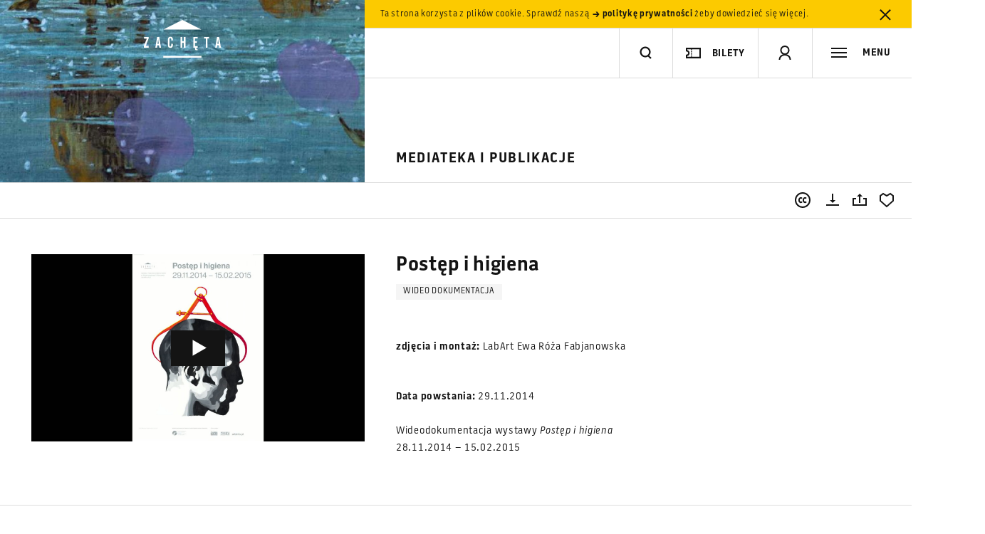

--- FILE ---
content_type: text/html; charset=utf-8
request_url: https://www.google.com/recaptcha/api2/anchor?ar=1&k=6LcVabYUAAAAAFg5BEngtLS2tFBCQpc3-hzVPSpj&co=aHR0cHM6Ly96YWNoZXRhLmFydC5wbDo0NDM.&hl=en&v=PoyoqOPhxBO7pBk68S4YbpHZ&size=normal&anchor-ms=20000&execute-ms=30000&cb=gqsh7iibzhth
body_size: 49401
content:
<!DOCTYPE HTML><html dir="ltr" lang="en"><head><meta http-equiv="Content-Type" content="text/html; charset=UTF-8">
<meta http-equiv="X-UA-Compatible" content="IE=edge">
<title>reCAPTCHA</title>
<style type="text/css">
/* cyrillic-ext */
@font-face {
  font-family: 'Roboto';
  font-style: normal;
  font-weight: 400;
  font-stretch: 100%;
  src: url(//fonts.gstatic.com/s/roboto/v48/KFO7CnqEu92Fr1ME7kSn66aGLdTylUAMa3GUBHMdazTgWw.woff2) format('woff2');
  unicode-range: U+0460-052F, U+1C80-1C8A, U+20B4, U+2DE0-2DFF, U+A640-A69F, U+FE2E-FE2F;
}
/* cyrillic */
@font-face {
  font-family: 'Roboto';
  font-style: normal;
  font-weight: 400;
  font-stretch: 100%;
  src: url(//fonts.gstatic.com/s/roboto/v48/KFO7CnqEu92Fr1ME7kSn66aGLdTylUAMa3iUBHMdazTgWw.woff2) format('woff2');
  unicode-range: U+0301, U+0400-045F, U+0490-0491, U+04B0-04B1, U+2116;
}
/* greek-ext */
@font-face {
  font-family: 'Roboto';
  font-style: normal;
  font-weight: 400;
  font-stretch: 100%;
  src: url(//fonts.gstatic.com/s/roboto/v48/KFO7CnqEu92Fr1ME7kSn66aGLdTylUAMa3CUBHMdazTgWw.woff2) format('woff2');
  unicode-range: U+1F00-1FFF;
}
/* greek */
@font-face {
  font-family: 'Roboto';
  font-style: normal;
  font-weight: 400;
  font-stretch: 100%;
  src: url(//fonts.gstatic.com/s/roboto/v48/KFO7CnqEu92Fr1ME7kSn66aGLdTylUAMa3-UBHMdazTgWw.woff2) format('woff2');
  unicode-range: U+0370-0377, U+037A-037F, U+0384-038A, U+038C, U+038E-03A1, U+03A3-03FF;
}
/* math */
@font-face {
  font-family: 'Roboto';
  font-style: normal;
  font-weight: 400;
  font-stretch: 100%;
  src: url(//fonts.gstatic.com/s/roboto/v48/KFO7CnqEu92Fr1ME7kSn66aGLdTylUAMawCUBHMdazTgWw.woff2) format('woff2');
  unicode-range: U+0302-0303, U+0305, U+0307-0308, U+0310, U+0312, U+0315, U+031A, U+0326-0327, U+032C, U+032F-0330, U+0332-0333, U+0338, U+033A, U+0346, U+034D, U+0391-03A1, U+03A3-03A9, U+03B1-03C9, U+03D1, U+03D5-03D6, U+03F0-03F1, U+03F4-03F5, U+2016-2017, U+2034-2038, U+203C, U+2040, U+2043, U+2047, U+2050, U+2057, U+205F, U+2070-2071, U+2074-208E, U+2090-209C, U+20D0-20DC, U+20E1, U+20E5-20EF, U+2100-2112, U+2114-2115, U+2117-2121, U+2123-214F, U+2190, U+2192, U+2194-21AE, U+21B0-21E5, U+21F1-21F2, U+21F4-2211, U+2213-2214, U+2216-22FF, U+2308-230B, U+2310, U+2319, U+231C-2321, U+2336-237A, U+237C, U+2395, U+239B-23B7, U+23D0, U+23DC-23E1, U+2474-2475, U+25AF, U+25B3, U+25B7, U+25BD, U+25C1, U+25CA, U+25CC, U+25FB, U+266D-266F, U+27C0-27FF, U+2900-2AFF, U+2B0E-2B11, U+2B30-2B4C, U+2BFE, U+3030, U+FF5B, U+FF5D, U+1D400-1D7FF, U+1EE00-1EEFF;
}
/* symbols */
@font-face {
  font-family: 'Roboto';
  font-style: normal;
  font-weight: 400;
  font-stretch: 100%;
  src: url(//fonts.gstatic.com/s/roboto/v48/KFO7CnqEu92Fr1ME7kSn66aGLdTylUAMaxKUBHMdazTgWw.woff2) format('woff2');
  unicode-range: U+0001-000C, U+000E-001F, U+007F-009F, U+20DD-20E0, U+20E2-20E4, U+2150-218F, U+2190, U+2192, U+2194-2199, U+21AF, U+21E6-21F0, U+21F3, U+2218-2219, U+2299, U+22C4-22C6, U+2300-243F, U+2440-244A, U+2460-24FF, U+25A0-27BF, U+2800-28FF, U+2921-2922, U+2981, U+29BF, U+29EB, U+2B00-2BFF, U+4DC0-4DFF, U+FFF9-FFFB, U+10140-1018E, U+10190-1019C, U+101A0, U+101D0-101FD, U+102E0-102FB, U+10E60-10E7E, U+1D2C0-1D2D3, U+1D2E0-1D37F, U+1F000-1F0FF, U+1F100-1F1AD, U+1F1E6-1F1FF, U+1F30D-1F30F, U+1F315, U+1F31C, U+1F31E, U+1F320-1F32C, U+1F336, U+1F378, U+1F37D, U+1F382, U+1F393-1F39F, U+1F3A7-1F3A8, U+1F3AC-1F3AF, U+1F3C2, U+1F3C4-1F3C6, U+1F3CA-1F3CE, U+1F3D4-1F3E0, U+1F3ED, U+1F3F1-1F3F3, U+1F3F5-1F3F7, U+1F408, U+1F415, U+1F41F, U+1F426, U+1F43F, U+1F441-1F442, U+1F444, U+1F446-1F449, U+1F44C-1F44E, U+1F453, U+1F46A, U+1F47D, U+1F4A3, U+1F4B0, U+1F4B3, U+1F4B9, U+1F4BB, U+1F4BF, U+1F4C8-1F4CB, U+1F4D6, U+1F4DA, U+1F4DF, U+1F4E3-1F4E6, U+1F4EA-1F4ED, U+1F4F7, U+1F4F9-1F4FB, U+1F4FD-1F4FE, U+1F503, U+1F507-1F50B, U+1F50D, U+1F512-1F513, U+1F53E-1F54A, U+1F54F-1F5FA, U+1F610, U+1F650-1F67F, U+1F687, U+1F68D, U+1F691, U+1F694, U+1F698, U+1F6AD, U+1F6B2, U+1F6B9-1F6BA, U+1F6BC, U+1F6C6-1F6CF, U+1F6D3-1F6D7, U+1F6E0-1F6EA, U+1F6F0-1F6F3, U+1F6F7-1F6FC, U+1F700-1F7FF, U+1F800-1F80B, U+1F810-1F847, U+1F850-1F859, U+1F860-1F887, U+1F890-1F8AD, U+1F8B0-1F8BB, U+1F8C0-1F8C1, U+1F900-1F90B, U+1F93B, U+1F946, U+1F984, U+1F996, U+1F9E9, U+1FA00-1FA6F, U+1FA70-1FA7C, U+1FA80-1FA89, U+1FA8F-1FAC6, U+1FACE-1FADC, U+1FADF-1FAE9, U+1FAF0-1FAF8, U+1FB00-1FBFF;
}
/* vietnamese */
@font-face {
  font-family: 'Roboto';
  font-style: normal;
  font-weight: 400;
  font-stretch: 100%;
  src: url(//fonts.gstatic.com/s/roboto/v48/KFO7CnqEu92Fr1ME7kSn66aGLdTylUAMa3OUBHMdazTgWw.woff2) format('woff2');
  unicode-range: U+0102-0103, U+0110-0111, U+0128-0129, U+0168-0169, U+01A0-01A1, U+01AF-01B0, U+0300-0301, U+0303-0304, U+0308-0309, U+0323, U+0329, U+1EA0-1EF9, U+20AB;
}
/* latin-ext */
@font-face {
  font-family: 'Roboto';
  font-style: normal;
  font-weight: 400;
  font-stretch: 100%;
  src: url(//fonts.gstatic.com/s/roboto/v48/KFO7CnqEu92Fr1ME7kSn66aGLdTylUAMa3KUBHMdazTgWw.woff2) format('woff2');
  unicode-range: U+0100-02BA, U+02BD-02C5, U+02C7-02CC, U+02CE-02D7, U+02DD-02FF, U+0304, U+0308, U+0329, U+1D00-1DBF, U+1E00-1E9F, U+1EF2-1EFF, U+2020, U+20A0-20AB, U+20AD-20C0, U+2113, U+2C60-2C7F, U+A720-A7FF;
}
/* latin */
@font-face {
  font-family: 'Roboto';
  font-style: normal;
  font-weight: 400;
  font-stretch: 100%;
  src: url(//fonts.gstatic.com/s/roboto/v48/KFO7CnqEu92Fr1ME7kSn66aGLdTylUAMa3yUBHMdazQ.woff2) format('woff2');
  unicode-range: U+0000-00FF, U+0131, U+0152-0153, U+02BB-02BC, U+02C6, U+02DA, U+02DC, U+0304, U+0308, U+0329, U+2000-206F, U+20AC, U+2122, U+2191, U+2193, U+2212, U+2215, U+FEFF, U+FFFD;
}
/* cyrillic-ext */
@font-face {
  font-family: 'Roboto';
  font-style: normal;
  font-weight: 500;
  font-stretch: 100%;
  src: url(//fonts.gstatic.com/s/roboto/v48/KFO7CnqEu92Fr1ME7kSn66aGLdTylUAMa3GUBHMdazTgWw.woff2) format('woff2');
  unicode-range: U+0460-052F, U+1C80-1C8A, U+20B4, U+2DE0-2DFF, U+A640-A69F, U+FE2E-FE2F;
}
/* cyrillic */
@font-face {
  font-family: 'Roboto';
  font-style: normal;
  font-weight: 500;
  font-stretch: 100%;
  src: url(//fonts.gstatic.com/s/roboto/v48/KFO7CnqEu92Fr1ME7kSn66aGLdTylUAMa3iUBHMdazTgWw.woff2) format('woff2');
  unicode-range: U+0301, U+0400-045F, U+0490-0491, U+04B0-04B1, U+2116;
}
/* greek-ext */
@font-face {
  font-family: 'Roboto';
  font-style: normal;
  font-weight: 500;
  font-stretch: 100%;
  src: url(//fonts.gstatic.com/s/roboto/v48/KFO7CnqEu92Fr1ME7kSn66aGLdTylUAMa3CUBHMdazTgWw.woff2) format('woff2');
  unicode-range: U+1F00-1FFF;
}
/* greek */
@font-face {
  font-family: 'Roboto';
  font-style: normal;
  font-weight: 500;
  font-stretch: 100%;
  src: url(//fonts.gstatic.com/s/roboto/v48/KFO7CnqEu92Fr1ME7kSn66aGLdTylUAMa3-UBHMdazTgWw.woff2) format('woff2');
  unicode-range: U+0370-0377, U+037A-037F, U+0384-038A, U+038C, U+038E-03A1, U+03A3-03FF;
}
/* math */
@font-face {
  font-family: 'Roboto';
  font-style: normal;
  font-weight: 500;
  font-stretch: 100%;
  src: url(//fonts.gstatic.com/s/roboto/v48/KFO7CnqEu92Fr1ME7kSn66aGLdTylUAMawCUBHMdazTgWw.woff2) format('woff2');
  unicode-range: U+0302-0303, U+0305, U+0307-0308, U+0310, U+0312, U+0315, U+031A, U+0326-0327, U+032C, U+032F-0330, U+0332-0333, U+0338, U+033A, U+0346, U+034D, U+0391-03A1, U+03A3-03A9, U+03B1-03C9, U+03D1, U+03D5-03D6, U+03F0-03F1, U+03F4-03F5, U+2016-2017, U+2034-2038, U+203C, U+2040, U+2043, U+2047, U+2050, U+2057, U+205F, U+2070-2071, U+2074-208E, U+2090-209C, U+20D0-20DC, U+20E1, U+20E5-20EF, U+2100-2112, U+2114-2115, U+2117-2121, U+2123-214F, U+2190, U+2192, U+2194-21AE, U+21B0-21E5, U+21F1-21F2, U+21F4-2211, U+2213-2214, U+2216-22FF, U+2308-230B, U+2310, U+2319, U+231C-2321, U+2336-237A, U+237C, U+2395, U+239B-23B7, U+23D0, U+23DC-23E1, U+2474-2475, U+25AF, U+25B3, U+25B7, U+25BD, U+25C1, U+25CA, U+25CC, U+25FB, U+266D-266F, U+27C0-27FF, U+2900-2AFF, U+2B0E-2B11, U+2B30-2B4C, U+2BFE, U+3030, U+FF5B, U+FF5D, U+1D400-1D7FF, U+1EE00-1EEFF;
}
/* symbols */
@font-face {
  font-family: 'Roboto';
  font-style: normal;
  font-weight: 500;
  font-stretch: 100%;
  src: url(//fonts.gstatic.com/s/roboto/v48/KFO7CnqEu92Fr1ME7kSn66aGLdTylUAMaxKUBHMdazTgWw.woff2) format('woff2');
  unicode-range: U+0001-000C, U+000E-001F, U+007F-009F, U+20DD-20E0, U+20E2-20E4, U+2150-218F, U+2190, U+2192, U+2194-2199, U+21AF, U+21E6-21F0, U+21F3, U+2218-2219, U+2299, U+22C4-22C6, U+2300-243F, U+2440-244A, U+2460-24FF, U+25A0-27BF, U+2800-28FF, U+2921-2922, U+2981, U+29BF, U+29EB, U+2B00-2BFF, U+4DC0-4DFF, U+FFF9-FFFB, U+10140-1018E, U+10190-1019C, U+101A0, U+101D0-101FD, U+102E0-102FB, U+10E60-10E7E, U+1D2C0-1D2D3, U+1D2E0-1D37F, U+1F000-1F0FF, U+1F100-1F1AD, U+1F1E6-1F1FF, U+1F30D-1F30F, U+1F315, U+1F31C, U+1F31E, U+1F320-1F32C, U+1F336, U+1F378, U+1F37D, U+1F382, U+1F393-1F39F, U+1F3A7-1F3A8, U+1F3AC-1F3AF, U+1F3C2, U+1F3C4-1F3C6, U+1F3CA-1F3CE, U+1F3D4-1F3E0, U+1F3ED, U+1F3F1-1F3F3, U+1F3F5-1F3F7, U+1F408, U+1F415, U+1F41F, U+1F426, U+1F43F, U+1F441-1F442, U+1F444, U+1F446-1F449, U+1F44C-1F44E, U+1F453, U+1F46A, U+1F47D, U+1F4A3, U+1F4B0, U+1F4B3, U+1F4B9, U+1F4BB, U+1F4BF, U+1F4C8-1F4CB, U+1F4D6, U+1F4DA, U+1F4DF, U+1F4E3-1F4E6, U+1F4EA-1F4ED, U+1F4F7, U+1F4F9-1F4FB, U+1F4FD-1F4FE, U+1F503, U+1F507-1F50B, U+1F50D, U+1F512-1F513, U+1F53E-1F54A, U+1F54F-1F5FA, U+1F610, U+1F650-1F67F, U+1F687, U+1F68D, U+1F691, U+1F694, U+1F698, U+1F6AD, U+1F6B2, U+1F6B9-1F6BA, U+1F6BC, U+1F6C6-1F6CF, U+1F6D3-1F6D7, U+1F6E0-1F6EA, U+1F6F0-1F6F3, U+1F6F7-1F6FC, U+1F700-1F7FF, U+1F800-1F80B, U+1F810-1F847, U+1F850-1F859, U+1F860-1F887, U+1F890-1F8AD, U+1F8B0-1F8BB, U+1F8C0-1F8C1, U+1F900-1F90B, U+1F93B, U+1F946, U+1F984, U+1F996, U+1F9E9, U+1FA00-1FA6F, U+1FA70-1FA7C, U+1FA80-1FA89, U+1FA8F-1FAC6, U+1FACE-1FADC, U+1FADF-1FAE9, U+1FAF0-1FAF8, U+1FB00-1FBFF;
}
/* vietnamese */
@font-face {
  font-family: 'Roboto';
  font-style: normal;
  font-weight: 500;
  font-stretch: 100%;
  src: url(//fonts.gstatic.com/s/roboto/v48/KFO7CnqEu92Fr1ME7kSn66aGLdTylUAMa3OUBHMdazTgWw.woff2) format('woff2');
  unicode-range: U+0102-0103, U+0110-0111, U+0128-0129, U+0168-0169, U+01A0-01A1, U+01AF-01B0, U+0300-0301, U+0303-0304, U+0308-0309, U+0323, U+0329, U+1EA0-1EF9, U+20AB;
}
/* latin-ext */
@font-face {
  font-family: 'Roboto';
  font-style: normal;
  font-weight: 500;
  font-stretch: 100%;
  src: url(//fonts.gstatic.com/s/roboto/v48/KFO7CnqEu92Fr1ME7kSn66aGLdTylUAMa3KUBHMdazTgWw.woff2) format('woff2');
  unicode-range: U+0100-02BA, U+02BD-02C5, U+02C7-02CC, U+02CE-02D7, U+02DD-02FF, U+0304, U+0308, U+0329, U+1D00-1DBF, U+1E00-1E9F, U+1EF2-1EFF, U+2020, U+20A0-20AB, U+20AD-20C0, U+2113, U+2C60-2C7F, U+A720-A7FF;
}
/* latin */
@font-face {
  font-family: 'Roboto';
  font-style: normal;
  font-weight: 500;
  font-stretch: 100%;
  src: url(//fonts.gstatic.com/s/roboto/v48/KFO7CnqEu92Fr1ME7kSn66aGLdTylUAMa3yUBHMdazQ.woff2) format('woff2');
  unicode-range: U+0000-00FF, U+0131, U+0152-0153, U+02BB-02BC, U+02C6, U+02DA, U+02DC, U+0304, U+0308, U+0329, U+2000-206F, U+20AC, U+2122, U+2191, U+2193, U+2212, U+2215, U+FEFF, U+FFFD;
}
/* cyrillic-ext */
@font-face {
  font-family: 'Roboto';
  font-style: normal;
  font-weight: 900;
  font-stretch: 100%;
  src: url(//fonts.gstatic.com/s/roboto/v48/KFO7CnqEu92Fr1ME7kSn66aGLdTylUAMa3GUBHMdazTgWw.woff2) format('woff2');
  unicode-range: U+0460-052F, U+1C80-1C8A, U+20B4, U+2DE0-2DFF, U+A640-A69F, U+FE2E-FE2F;
}
/* cyrillic */
@font-face {
  font-family: 'Roboto';
  font-style: normal;
  font-weight: 900;
  font-stretch: 100%;
  src: url(//fonts.gstatic.com/s/roboto/v48/KFO7CnqEu92Fr1ME7kSn66aGLdTylUAMa3iUBHMdazTgWw.woff2) format('woff2');
  unicode-range: U+0301, U+0400-045F, U+0490-0491, U+04B0-04B1, U+2116;
}
/* greek-ext */
@font-face {
  font-family: 'Roboto';
  font-style: normal;
  font-weight: 900;
  font-stretch: 100%;
  src: url(//fonts.gstatic.com/s/roboto/v48/KFO7CnqEu92Fr1ME7kSn66aGLdTylUAMa3CUBHMdazTgWw.woff2) format('woff2');
  unicode-range: U+1F00-1FFF;
}
/* greek */
@font-face {
  font-family: 'Roboto';
  font-style: normal;
  font-weight: 900;
  font-stretch: 100%;
  src: url(//fonts.gstatic.com/s/roboto/v48/KFO7CnqEu92Fr1ME7kSn66aGLdTylUAMa3-UBHMdazTgWw.woff2) format('woff2');
  unicode-range: U+0370-0377, U+037A-037F, U+0384-038A, U+038C, U+038E-03A1, U+03A3-03FF;
}
/* math */
@font-face {
  font-family: 'Roboto';
  font-style: normal;
  font-weight: 900;
  font-stretch: 100%;
  src: url(//fonts.gstatic.com/s/roboto/v48/KFO7CnqEu92Fr1ME7kSn66aGLdTylUAMawCUBHMdazTgWw.woff2) format('woff2');
  unicode-range: U+0302-0303, U+0305, U+0307-0308, U+0310, U+0312, U+0315, U+031A, U+0326-0327, U+032C, U+032F-0330, U+0332-0333, U+0338, U+033A, U+0346, U+034D, U+0391-03A1, U+03A3-03A9, U+03B1-03C9, U+03D1, U+03D5-03D6, U+03F0-03F1, U+03F4-03F5, U+2016-2017, U+2034-2038, U+203C, U+2040, U+2043, U+2047, U+2050, U+2057, U+205F, U+2070-2071, U+2074-208E, U+2090-209C, U+20D0-20DC, U+20E1, U+20E5-20EF, U+2100-2112, U+2114-2115, U+2117-2121, U+2123-214F, U+2190, U+2192, U+2194-21AE, U+21B0-21E5, U+21F1-21F2, U+21F4-2211, U+2213-2214, U+2216-22FF, U+2308-230B, U+2310, U+2319, U+231C-2321, U+2336-237A, U+237C, U+2395, U+239B-23B7, U+23D0, U+23DC-23E1, U+2474-2475, U+25AF, U+25B3, U+25B7, U+25BD, U+25C1, U+25CA, U+25CC, U+25FB, U+266D-266F, U+27C0-27FF, U+2900-2AFF, U+2B0E-2B11, U+2B30-2B4C, U+2BFE, U+3030, U+FF5B, U+FF5D, U+1D400-1D7FF, U+1EE00-1EEFF;
}
/* symbols */
@font-face {
  font-family: 'Roboto';
  font-style: normal;
  font-weight: 900;
  font-stretch: 100%;
  src: url(//fonts.gstatic.com/s/roboto/v48/KFO7CnqEu92Fr1ME7kSn66aGLdTylUAMaxKUBHMdazTgWw.woff2) format('woff2');
  unicode-range: U+0001-000C, U+000E-001F, U+007F-009F, U+20DD-20E0, U+20E2-20E4, U+2150-218F, U+2190, U+2192, U+2194-2199, U+21AF, U+21E6-21F0, U+21F3, U+2218-2219, U+2299, U+22C4-22C6, U+2300-243F, U+2440-244A, U+2460-24FF, U+25A0-27BF, U+2800-28FF, U+2921-2922, U+2981, U+29BF, U+29EB, U+2B00-2BFF, U+4DC0-4DFF, U+FFF9-FFFB, U+10140-1018E, U+10190-1019C, U+101A0, U+101D0-101FD, U+102E0-102FB, U+10E60-10E7E, U+1D2C0-1D2D3, U+1D2E0-1D37F, U+1F000-1F0FF, U+1F100-1F1AD, U+1F1E6-1F1FF, U+1F30D-1F30F, U+1F315, U+1F31C, U+1F31E, U+1F320-1F32C, U+1F336, U+1F378, U+1F37D, U+1F382, U+1F393-1F39F, U+1F3A7-1F3A8, U+1F3AC-1F3AF, U+1F3C2, U+1F3C4-1F3C6, U+1F3CA-1F3CE, U+1F3D4-1F3E0, U+1F3ED, U+1F3F1-1F3F3, U+1F3F5-1F3F7, U+1F408, U+1F415, U+1F41F, U+1F426, U+1F43F, U+1F441-1F442, U+1F444, U+1F446-1F449, U+1F44C-1F44E, U+1F453, U+1F46A, U+1F47D, U+1F4A3, U+1F4B0, U+1F4B3, U+1F4B9, U+1F4BB, U+1F4BF, U+1F4C8-1F4CB, U+1F4D6, U+1F4DA, U+1F4DF, U+1F4E3-1F4E6, U+1F4EA-1F4ED, U+1F4F7, U+1F4F9-1F4FB, U+1F4FD-1F4FE, U+1F503, U+1F507-1F50B, U+1F50D, U+1F512-1F513, U+1F53E-1F54A, U+1F54F-1F5FA, U+1F610, U+1F650-1F67F, U+1F687, U+1F68D, U+1F691, U+1F694, U+1F698, U+1F6AD, U+1F6B2, U+1F6B9-1F6BA, U+1F6BC, U+1F6C6-1F6CF, U+1F6D3-1F6D7, U+1F6E0-1F6EA, U+1F6F0-1F6F3, U+1F6F7-1F6FC, U+1F700-1F7FF, U+1F800-1F80B, U+1F810-1F847, U+1F850-1F859, U+1F860-1F887, U+1F890-1F8AD, U+1F8B0-1F8BB, U+1F8C0-1F8C1, U+1F900-1F90B, U+1F93B, U+1F946, U+1F984, U+1F996, U+1F9E9, U+1FA00-1FA6F, U+1FA70-1FA7C, U+1FA80-1FA89, U+1FA8F-1FAC6, U+1FACE-1FADC, U+1FADF-1FAE9, U+1FAF0-1FAF8, U+1FB00-1FBFF;
}
/* vietnamese */
@font-face {
  font-family: 'Roboto';
  font-style: normal;
  font-weight: 900;
  font-stretch: 100%;
  src: url(//fonts.gstatic.com/s/roboto/v48/KFO7CnqEu92Fr1ME7kSn66aGLdTylUAMa3OUBHMdazTgWw.woff2) format('woff2');
  unicode-range: U+0102-0103, U+0110-0111, U+0128-0129, U+0168-0169, U+01A0-01A1, U+01AF-01B0, U+0300-0301, U+0303-0304, U+0308-0309, U+0323, U+0329, U+1EA0-1EF9, U+20AB;
}
/* latin-ext */
@font-face {
  font-family: 'Roboto';
  font-style: normal;
  font-weight: 900;
  font-stretch: 100%;
  src: url(//fonts.gstatic.com/s/roboto/v48/KFO7CnqEu92Fr1ME7kSn66aGLdTylUAMa3KUBHMdazTgWw.woff2) format('woff2');
  unicode-range: U+0100-02BA, U+02BD-02C5, U+02C7-02CC, U+02CE-02D7, U+02DD-02FF, U+0304, U+0308, U+0329, U+1D00-1DBF, U+1E00-1E9F, U+1EF2-1EFF, U+2020, U+20A0-20AB, U+20AD-20C0, U+2113, U+2C60-2C7F, U+A720-A7FF;
}
/* latin */
@font-face {
  font-family: 'Roboto';
  font-style: normal;
  font-weight: 900;
  font-stretch: 100%;
  src: url(//fonts.gstatic.com/s/roboto/v48/KFO7CnqEu92Fr1ME7kSn66aGLdTylUAMa3yUBHMdazQ.woff2) format('woff2');
  unicode-range: U+0000-00FF, U+0131, U+0152-0153, U+02BB-02BC, U+02C6, U+02DA, U+02DC, U+0304, U+0308, U+0329, U+2000-206F, U+20AC, U+2122, U+2191, U+2193, U+2212, U+2215, U+FEFF, U+FFFD;
}

</style>
<link rel="stylesheet" type="text/css" href="https://www.gstatic.com/recaptcha/releases/PoyoqOPhxBO7pBk68S4YbpHZ/styles__ltr.css">
<script nonce="1XrdEYecdlT5ttQfwbpRJA" type="text/javascript">window['__recaptcha_api'] = 'https://www.google.com/recaptcha/api2/';</script>
<script type="text/javascript" src="https://www.gstatic.com/recaptcha/releases/PoyoqOPhxBO7pBk68S4YbpHZ/recaptcha__en.js" nonce="1XrdEYecdlT5ttQfwbpRJA">
      
    </script></head>
<body><div id="rc-anchor-alert" class="rc-anchor-alert"></div>
<input type="hidden" id="recaptcha-token" value="[base64]">
<script type="text/javascript" nonce="1XrdEYecdlT5ttQfwbpRJA">
      recaptcha.anchor.Main.init("[\x22ainput\x22,[\x22bgdata\x22,\x22\x22,\[base64]/[base64]/[base64]/[base64]/[base64]/[base64]/[base64]/[base64]/[base64]/[base64]\\u003d\x22,\[base64]\\u003d\\u003d\x22,\x22w4c9wpYqw6Rnw7IIwq3DlMOFw7vCucO6FsKrw4Vfw5fCthg6b8OzDMKlw6LDpMKswofDgsKFXsKJw67Crw1MwqNvwqtpZh/DjXbDhBVdaC0Gw69lJ8O3CcKGw6lGMMKPL8ObQi4Nw77Ci8Kvw4fDgH7DmA/[base64]/DusOaXDx8wo8HwrzCkSIxRS/DgxPCicOawrbCvBVVPcKNPMOMwpjDg3jCjkLCqcKdGkgLw7xiC2PDosOPSsOtw5bDh1LCtsKVw6w8T3pkw5zCjcOLwrcjw5XDgl/DmCfDvnkpw6bDjMKQw4/DhMK6w67CuSA3w78vaMKjEHTCsRrDtFQLwqQQOHUjGsKswplEEEsQaUTCsA3Cv8KcJ8KSYGDCsjADw4Faw6TCkGVTw5IuZwfCi8Kiwr1ow7XCqcO0fVQ4wqLDssKKw41kNsO2w5NOw4DDqMO0wrY4w5Ruw5zCmsOfTgHDkhDCjMOaf0lvwrVXJk/DssKqI8KEw7Nlw5tMw4vDj8KTw5lgwrfCq8OOw7nCkUN0ZxXCjcKxwqXDtERRw4hpwrfCnWNkwrvCgkTDusK3w5d9w43DusOUwr0ScMOMO8OlwoDDm8KZwrVlZlQqw5hgw7XCtirCtAQVTRwaKnzCgsKJS8K1woV/EcOHZMKaUzxzUcOkICA/woJsw740fcK5aMOUwrjCq0DClxMKJ8Kowq3DhBICZMKoKMOMancFw7HDhcOVL0HDp8KJw74qQDnDo8Kiw6VFdsKYcgXDiU5rwoJ6wrfDksOWbsOhwrLCqsKCwq/ConxOw47CjsK4KAzDmcODw6BsN8KTNA8ALMKxTsOpw4zDl0AxNsOxVMOow43CvxvCnsOcdsOdPA3CscK0PsKVw78lQigna8KDN8O+w4LCp8KjwrtHaMKlV8OUw7hFw6jDh8KCEH/DtQ02wrFvF3x7w7DDiC7Co8O1f1JYwrEeGnLDhcOuwqzCjsO1wrTCl8Kcwq7DrSYrwobCk33CnMK4wpcWTQ/DgMOKwrrCj8K7wrJ4wonDtRwMQHjDiDbCpE4uUVTDvCohwrfCuwI7N8O7D3NxZsKPwrrDmMOew6LDjWsvT8KNIcKoM8Ojw7cxIcKjAMKnwqrDqW7Ct8Ocwq5YwofCpRonFnTCrcOBwpl0Jnc/w5ROw7M7QsKkw7DCgWosw4YGPjDDpMK+w7xpw43DgsKXYMKbWyZ9Ljtwc8OEwp/Ch8K/[base64]/IE49Sxoxwr1jQ8OZw7h8wrcKw7HChsKZw7h3NMKEX2/DrMO9w4XCmsKmw7ZmM8OQcMOfw57CrE4/KMKJw6nDq8KQwq80wrrDrRc8RsKNVmMqPcOmw6wfLMOQScOwA13CvltQEsKebwbDmcOZIirCj8Kww4LDv8OaRcKawrLCl3LCrMOiw43DuiPDoGfCuMOhO8KKw6wuTTt6wq4VL0Y9w5bCsMK6w6LDv8K+woLDjcOZwql7ccO5w47DjcOhw68QCSLDrk4APgwQw6kKw6x/[base64]/wrvDn8O0SFHCtcKNd8Oww6x7w4TCkcKDwqhlE8OBRMKBwp4/[base64]/[base64]/w4DDlGMnw4VTERs1w6zDqsO0woXCvVl/ZcKew4LCrsK4RsOlBcOPfxBmw6ZHw7bCsMK5w5TCvMKvI8O4wrFuwoguecOXwrTCi29BQsOCPMOewol8KXPDgl/DhWnDiQrDjMKfw6k6w4fDvcO5w793IjPDpQrDmxxxw7Y0cGvDilfCvcKiwpR/GkB1w4PCqcKyw4HChcKoKw0hw68gwodzITFzRMKBWDTDmMOHw5HDpMKmwrLDjMO/wrTCmznCvsOuDzDCjQ0XXGdxwr7Cj8O0PsKaCsKNdm/DssKiw6kPWsKCf2NpfcOvScK1YBDChUjDosOPwoXDpcOZD8Ofwp7DnsKfw5zDsmg/w50pw5gYYC0MYV9cwoLDinzDg0XCpw7Dvh/Dq2DDlnDDjcKNw7kRcRPCv0ljBMOhw4MYwpfDscKrwpcXw54/G8OoFMKKwoJnCsOAwrvCo8KXw75vw5kpw4o9woIQRMOwwp9SGgXCsnEfw6HDhiHCvMOVwqU3GFvChSRiwoF7wqEzGsONSMOAwqAnwpx+w7daw5AIYhHDrA7Dn3zDux9BwpLDrMOoYsKFw6PCgsK9w6HDqMOKwrvCtsKww4TDkcKbIG9gSAxdwo/[base64]/[base64]/CrsKTbMKDCMOgV8OcPzbDrSUxw4BxQMKfAwxcIRNfwonDgcKDFE3CnMOmw7XDl8KTa1Y6XQfDqcOvSMO/[base64]/Cl8OhDsOHDsKOLiPDj8KdCcOvO8Ofw7xQWAnCq8OEXsO5BcKxw6hlKy1ewpfDuVYLN8KLwq/CksKjwr9pwq/CvCR4GRxeccKEZsOMwrlNwpkpP8OvQkxswp/Di0LDgEbCjMK7w4fClMKswpwmwp5ONMO8w4jCucKLWmvClzpSw63DnnRbw7cbDMOxEMKaBQBJwplPYcO4wpLCucK5ccOdeMKmwrJ/[base64]/[base64]/CvsKhw7l1w5BPwqjDmMOBw4HCnWHDtBTCmMOgcDrCiMKwK8ODwrLChHrDpMKqw6l/VcKMw6FKDcOqU8KLwpYUMcKgw5PDkcOWdAXCsm3DkWE2woMifnlNDxLDlH3CncO0WDhLw6FPwoguw7TCuMKxw7EYW8Kkw7h4w6cSwpHCl0zDo13CnMOrwqbDi3/DncOhw5TCvHDCqMK2UMOlFBjDhWnCiXvDqMKRGVpCwr3Dj8OYw5BlRwtNwq3DtGbDkMKaJSHCtMODwrLCs8KUwq3CiMKiwrQXwpXCk0XCljvCnl7Dq8KAbBTDl8K6NcOxSMKjMFZvw77CmWjDtjYlwpjCp8OTwp1vE8KjHC5yJ8KTw5gzwprCn8OsBMKFXQh7wq3Dm3/[base64]/DnDzCqUF2YCzDosOTXsOSw6rDn8KxwrbCocK8w47DkyBJwoFCHcOnF8ORw6fCi0gjwo0bX8KkEcOMwo3DvsO4woMAN8KowowWAMKdfhNpw7/CrMO+w5HCjjAiDXtMT8KkwqDDqTZGw61IDsOYw6FfH8K3w5HDjzttwq0gw7FOw4QEw4zCs0HCnsOnJSPDuxjCqsOQFUbCucKVZBzChsOVeVwrw5LCtXTCosOmV8KDYzDCu8KNwr/DjcKVwpnDmFEbalpXTcKwSkRZwqNod8OGwphRLnd9w43DuS4IARxdw7XChMOfAsO/w7ZQw4Arw7p7w6LCgVJ3PWlOYC8pMEPCjcKwTiEWfmLDgFDCixDDpsOYYABSFxN0fcKgw5zDsgdqZQc+w5LDo8O4PMKswqMTaMOlGBw9Z1TChMKGLzfClxdZUcKAw5/CvsKqHMKmJMONayHDn8OAwr/DuADDtGhJT8K4wqnDmcKPw6Rbw6QEw5zDhG3DhSpVJsOWwofDg8OTIUl3MsKrwrtbwrbDtAjCusKZbRohwo87w6ppUcK8ERosV8K5WMOlw7PDhhZqwooHwrjDpzlEwoklw53CvMKWYcOUw6PDsSRfw6VtGRg4w7fDhcKbw6HDiMK/eFPCoEvCmMKCaiJrMHPDp8KRI8OVURw3I18LSk3DuMONMEUjNGhdwqDDvgLDosKIw5Rcw6jCvEggwrUDwo9uX2/DocO7UcOzwp/ChMOGWcK6VsOMEiView9GCHZxwpLCvGTCs3MjHinDi8KtbkHDqMOaaTbDnlw6UMKHYDPDq8Kxw7zDv0wZU8KURcONw5o2wojCrsOBPTg+wqDCpsOUwoAFUQjCosKEw7tLw7XCoMOWGcO9S350w7fCvcO0w41iwpjCk3/CgBcFW8KJwqR7Mjs9EsKjC8OWwofDuMKsw4/[base64]/MMOncsOBwpHCrsOAIsOiVMO2w4/CoV8TOMK3bm/Cl0rDrSbDqkM3w4oUAlXDjMKjwoDDvMK4LcKCAMKbPcKKbsKbK35XwpddWFEvwoHCocOSJTTDh8K4BMOJwrYowp0NfsOQwrrDgMKGOsOvNiTDiMKJLV5Ob2/Co0wOw50gwqPDtcODX8OeT8OuwrELwrcrFw1GNgDDicObwrfDlMO4TV5NJsOFOB1Rw5xKIChnFcKZG8OSBQLCt2LCjS5iw67CiWrDixnDoktew7x4Yh0ZP8K/fcKKFyxEBhddAMOpwpbCjDPDksOvw67Dj2zCg8KvwpY+I1TCosKdUcKLWlBdw69MwojCnMOfwq7Cr8KNw7xRSsO7w718b8K4D10hQjPCsGnCqGPDqsKZworCk8KmwpLCoSUdAsOzRFTDnMKWw6AqMVbDhQbDu2fDhcOJwpDDiMOiwq1BDhLDryrDvnQ6LsKBwp/CtRvCvlfDrGhJIsKzwpFxDQ4wHcKOw4U6w6jCpsOvw4tQwrXCkSwkwqLDvxTCm8O1w6tlWR/DvibDlynDpTbDpsO4woJXwoXCjmZZI8K6dFvDqxZ2QD3CsC7DmMOow4zCkMO0wrPDoCTCtVsYf8OnwpfCisO3ZMKdw713worDosKawqxywogVw69yC8OOwrNtUsOzwrQOw7lDZMK1w5gww4DCknN/woXDkcKFWFnCkQZMGx3CssOuTsKXw6XCtMOdwqkzUXDDtsO8wp7CjcKuWcKWL3zCm25Rw5lAw7nCpcK/[base64]/CuAjDl8Kkw4QWwqpww5LDvUbCsMOuwpzDqcOVJgNFw5TDoEXDu8OAaS/DpcO3BcKrwr3CrBHCvcO6OcO5AkvDuCsTwo/[base64]/[base64]/FMKlwqU5w7vDgcORMTo0w5rCkcO3IQAZw43DiAjDrGLDq8O7JMOGPW0xw7TDpWTDgAnDtxRCw5RIEMOywoPDgDdqw7pkwqoHSMO1w54NQirDhhXDlMKnw5R2KcKKw69tw7hmw6NNwqhWwqMQw6LCkMKxKV7Cj2BXw7YqwrPDj2/DkWpQw5ZowoBXw5oAwo7CuCcJOsOtUcKsw6vDuMOnwrZGwoXDlMK2wovDrkABwoMAw5nDoy7ClnnDr1jCiHzDl8O1w7zDn8OVGiZHwrd6woTDgEzCv8O4wr7DlUddI1nCvcOHSGhdIcKBZCc1wofDox/Dj8KiEWnCg8K+KMOLw7TCpcO+w4TDl8Kwwp3CsmZ6wqQvDcKgw60xwpdzw5/CmR/DpcOOdn7CpsOQVX7DmcKXQHhDU8OQZ8Kxw5LDv8KwwqXChkYWLEDDp8Khwr5nwrbDmm/CkcKLw4fDnsObwpYww7/DgMKUdiLDkg1dDDjDlDNxw49TElXDoSnCgcKUfDPDmMKCwok/AS5aGcOwBcKSw4/DtcKzwrTCtGlbSmrCrMKiOsKnwqJaZFjCm8KCwp3DhTMJXz7DnsOPdMKDwrDCq3JGwrljw5rDosKxdMOpw5rCiFPCmSMvw7rDgTRvwrfDnMKJwpfCpsKYZ8OnwrfCqk3Cq0rCjUlUw5DDi2jCncKPATwoTsOhw5LDtiVlIQPDt8K6CcK/wqHDmwnDpcOlM8KHGlxIV8OzUsO9JgsPTsOOAsOKwp3CoMKgwqvDuBZkw7tbw6zDiMO/e8ONXcKMTsOzO8OmJMKtw43DvT7ClGnDiS09BcKjwp/ClcO0worDtsK2Y8OjwofDpWc9MnDCumPDmjpBXcORw5DCqHbCtEgQS8Kww7hiwrxsbAbCr1trE8KewpnCjcOFw49fUMKcOcK7w75cwr8nwqPDosKhwp1HYH3CucK6wrshwoYQF8OxfMO7w7/CvRZhS8OxBsKKw5zDpsOHVgN9w47DnS7DjAfCsA9PNEMsEDPDncOWBQ8BwqXCq0bCrUrCncKUwqfDkcKFXTHCjAvCuCBFaWvCvFvCsBzChMOGHAjCv8KEwr7DuVhbw4FZw4rCrk/CgMKAMsOKw5HDsMOKwrLCrBdPw4TDoyVWw7zCqsOCwqTCi1twwpPDtXXChcKbPMK8woPCnEwEwrhXU0jCusKGwosswrc5WUE4w4zDvkIuwpxpw5bCtBI3YRBzw740wq/CvEUSw6l7w6HDnmzDu8OvScKqw6/Dk8OSIsOcw6hSRcOkw6xPwqFew4/[base64]/Dii/CgWDCqmPDmk7DngrCu8OpwrdcXsO1f0ZTDcOXWcOFNBRbNzzCqCzDscOZw5nCsSIIwoQUSmIYw7IQwpZ6w7/ChCbCvQlewpkuRXLDisKTw4HDhcOlJVdZesKkHXgUwphpdMKifMOzYsO6wrVfw4LDjcKtw7pEwrEubsK2wpjDoUfCs0tYwqrDmMO/I8Kzw7poC27DkyzCncKCQcOAecK9IhnCsko4TcKkw6LCusOswo9Pw7XDpMK/KsONNHxYA8KGP3BuFXrDhsOCw6luwpnCqyfDjcKFJMKZwoQmGcKtw6LCpMOBTQ/[base64]/K8OLwrnDhsKKw7vDmULClsO5w53CusKBw5FSZEZNwrTCnWjCksKPYFhXfMOVYw9Nw4bDqMKpw5jClhliwoUew7J+wpjDusKOVkxrw7LDs8Opf8Ozw4FDYgDCh8O0GAUYw7ZwbsKQwrPCgRHCj07Ch8OsB0/[base64]/DvsOqw4B7w7oPwoQCf2nDlMOJwoFnQEhAw4DClgrCusOtAMOwZcOHwrDCpTxfNSZJdT3CiHfDkATDlFHDmnwZYQAVbcKDCRfDn2bChU/DoMKTw7/DgMOgNcKpwpwZP8OIGsOwwr/CoUrCpjxBEMKGwppeICdVZEIsOcOJbnrDrMOTw7c+w5xSwqlCI3HCnyXCkMOvw53Ctloyw5zClUQlw4DDkQXDuREjMSHDlsKlw4TCiMKQwrBVw4rDkSjCqcOqw4bCt3zCiTrCqcO2ciJjB8OWw4Rewr/DnG5Iw4xfw6RLG8O/w4BrZxvCg8K0wo1pwrAQecKeEsKjwpIVwrodw4V6w6/[base64]/[base64]/wpcnw4vDrMOVwr4CAVlkUsKVSCgJw65owpp6YDtZeB7CrS7CosK5wqVFEgcWw5/CjMOgw542w5bCssOuwqoqb8OmRlbDiCdRC0rDmC7DjcOSwqUpwpZ5OjVJwr/CjRZDf01FTsOkw6rDqBrDpcOgBsOtCzk3V3nCh1rChMOvw7vCmmzCgcOsDcOqw5N1w6PDjsO2wq9WN8KgRsOqw5DDrnJkNBjDmDvChXDDg8ONY8OwNTAbw7VfG33Co8KpCsKYw44LwqkTw7kcw6HDqMKswo/Dsk0OMVfDo8Oew7fDt8O9wo7Dhgk7wr95w5/Dv3jCoMOCXcKvw4DDisObdcKzDkMdVMO/wo7CilXClcO6RsKPw7J2wogKwp3DocOvw77DhiHCncK9asK1wrXDv8KtV8Kew6h3wrwWw6hcHcKkwpw1wqwSRG7CgXjCocOQf8Obw73DlG7Cp1UCSVzCvMO8w6bDoMKNwqrCn8OKw5/DnwbChk40wp1uw5HDrsKqw6bCpsO2wprCq1DDp8ODcw1UKwkHwrTDnDnDk8OsacOSBsOpw7rCr8OoGMKKw7rChErDpsOQcsOCET7DknRPwo5fwppTScOHw6TCkxYkwpdzBzYowrXCmmjDicK1CsO1w4TDmXkzXg/DrBRtTGfDjFRMw7wNS8OrwpttYcKew4VIwromHMOnB8Kvw7jCpcKLwr4cfSjDil7DiEkjSHQDw6wow5bChcK3w7IUa8OywpTDr1/[base64]/ChsKnZMKfIEVdw4zDk1LDjcK7w5pkw5MEIsOUw6ttw6dDwqTDucOIwoMfOEZewqzDpcKGeMKTXAzClz9Xw6LCmMKpw60WVgF2w6vDtcOxajdbwq7DpsKsa8O3w6XDiHh0ZBvCkMO1dcKUw6vDnj/CrMOVwqDCi8OCZAJiTsKywoIqwpjCssO1wq/CjRrDu8KHwok7X8OwwqxyHsK2wp9WIMKhD8Kpw65lEMKfBcOEw4rDrVojw49uw54hwqQtOcOmw5hnw4sGw7VrwpLCn8Oywrl/O3DDrcKRw6kVYsKew54Xwo44w6zDskbCin5WwpzDi8K2wrNaw4Q1FcKyf8KOw4XDrADCrGbDt1DCnMKFdMO1NsKzZsKsbcOgw716w4fChcKaw4PCi8Ohw7LCoMO+dz0Gw4Z7UMOXBSvDtsKZbU3DmVlgZsKTMMOBUcKZwpImw4Qbw4EDw4lnBAAYfy/[base64]/[base64]/CjsKTw5bCoxEBw5HCqGBewqELBcKJw6c9BMOvUsK6EsOKBMOow7nDlgXCmcO2SHQyL3DDrMOoTcKXNFlnHhVTwpYPwo1zesKew5o0Rz1FE8OqQcO+w5PDrArCusOzwrPDqCfCvwjCucKKRsOgw59+fMKtAsK/RxPClsOGw4HDij5+wq/DqsKXAWbDusK6wpHClAjDmMKaQUAaw7ZtBcO/[base64]/wp45angbw4TDs11JRsOEQBxXwpnDqsKIw785w5HCgcKzd8OKw4HDjinCo8OeAsOMw7HDtmLCtCrCgcODwpYrwo7DiV3CrsOqTcOJBDnCl8OVXMK3dMOFw6EQw6ROw4MtSF/Ci33CqSnCjMOrJ1FJDA/Dskl7wqg8SjLCpsO/ThIHEcKcw6Rxw5PCs2XDqsODw4V+w57DqMOdwoV/EsOBw5M9w7LCpsOIL2nCrTHCjcOdwpV9CRLCjcOkZlLDvcOHE8KmenkVRcKCwo7CrcK3bEDCi8OBw5MlGk3DqMOQcSDCqsK5CB7DmcKYw5Ngwr3DkBHDjxd7wqgnPcKjw78dw4xpccOncRVSZGtnDcO9F3NCK8O2w4BQVGDCgBzDpQdRDDQ+w4DDqcK/CcOHwqJmNMKvw7UwWyXDiEPCsmANwr5hw7/[base64]/CqgHDiUfCvcOlwprDmUtYw6cJMyPCl07DtMKPwqhXBTE8Bi3CmGrCiSjDm8KcbMKWw43Cqg0Kw4PCkcKnRMOPE8OWwqodDcO9GDgcNsOyw4FmITA/WMOGw51NEVNpw7nCvGcSw4LDksKkCcOKR1TDpX8xYVjDjhFzOcOpZMKcBMOuw4fDiMK5NiohVsK/Tj7DiMKfwrlVYFQCf8OpFFYuwrfCj8KgGsKQB8KCw7HCicKkKcKMGsKEwrfCm8O/wq1NwqPCpGxwNQBfMMKxXsK4cQfDjMOjwpFcICAOw7LDl8K/T8KUCnHCrsOPan80wr8bS8KfA8KXwoQJw7I1MsKHw49RwpoZwoXDs8O3ZBVbGsOvQRXCuXPCpcOVwpYEwpMVwop1w77DscOTw4PCtijDsk/Dm8OjasKZQxklT0fCnwHDu8KeEmB1ZTBSOm/CqDtEcXUPw7/Co8ObJ8KcJlsZw4TDpmbDgU7CgcOLw6rDlTAabMK6wrVYC8KgBV3Dm2PCpsKlw7sgwpfDpyrChsOrVBAkwqbDpMK7Z8OfQMK9wr7Dt1XDqjM7WWrCm8OFwoLDucKQLHzDuMOlwrXClRkCZUnDrcK8E8KwfnLDi8OkX8OXDhvCk8OLBMKDehXDvMKhMsO/w44Fw5tjwpLCo8OGGMK8w7YGw5pLcFTCh8OMRMKYwqLCnsKDwoZvw6PCs8O5Q2g8wrHDpMOkwqt9w5bDisKtw6o5wqzCsX7DsFtKKxNjw55FwrnCtW/[base64]/DhMOHRmdQFQfCjcOMSCzCpVzDgig2wqFYQsOxwqtdwoDCn05hwrvDjcOewq58HcKbwoDDmXvDpcK5w55oPSsVwpLCoMOIwp/CiBIHVz4UFSnCh8KdwqvCusOewp5Pw7ABwp/Cn8Obw5VKaRHCtnXCpUtvTgjDo8K2PcOBE0h0wqLDmVR4CSLCmsOiw4c4XMO2djl8PF9XwqFjwpLClsOlw6nDqgY1w6fCgsO3w67CshooQiBnwrTCkWFEwqozEcKiAcONXgsow4XDgMOGWAJsfCbChsO+X0rCnsOYcD9KSA0Kw7leNx/DgcK0fsK0wo1SworDv8KZTWLCp0V4WyF6JMK9w4TDs1fCtMODw6gpSVZqwpE0MMOOUcKswpNteHguQcK5wrENGn1cKy/DvEDDosOpAsKTw6s4w5M7U8Kqw55odMODwqVcHDfDvMOiAcOew7DDnsOywqfCjzXCqcO0w5BkXcO0b8KNekTCnGnCvMKwNmbDtcKoAcKON0DDhMO6HDkIwo7DssKZe8KBGR3Cq3zDjcOvwrHChXQ9Sy8Ewqcpwo8Qw77ChULDrcKwwrnDshosJUAawo0GVTokc2/ClcONDMOpIHFINgDDoMK5IkfDncKZWEDDhMOiesOEwrc4w6MdcgjDv8K8w6bClMKTw5fDqsK+wrHCgcOawqDDh8OQYsKRfRXDskfCvMO1bcK7wpgCUXRvFCDDuxUlfWPCjBMjw6o/[base64]/DhcOWRx3DjcOCwplIwovCkT3DncKHV8OdwobCgcKkwpsiQcORLsOQwqTDvRDCoMKhwoPCrEHCghMcX8K7QcKoZMOiw54AwrPCoSFsM8K1w7TCqHx9JsOSwqTDjcOmCMKlw5/DoMOiw5VbZFVuw48pAcK3w4rDuhwwwrbDsnrCix/DnsKewpkLLcKYwrVTED9uw6/[base64]/Cui/[base64]/CpnBcV2ghwoHDksKxw6l9w4MVD3J3w77CqGLDusOTP1jDm8OtwrPCoTbDryPDvMK4EcKfcsOHZ8OwwqdTw5EPNGvCgcOEJsOtGTZSZMKMPsO1wrjCo8OvwoFOanvCmcOAwrd1b8Kfw77DtHDDoEJnwpR1w5MnworCgFFDw5/Dl3fDnMKdH1ITAVMPw6bCmX0+w4xlCSwvR3tSwqsyw6bClx3DsQjCrFspw5IXwqYBw4BtUcK4DU/DpnzDtcKDw41SSxErwpLCrhJ2QMO4a8O5BMObDx1xccKCehRdwoV0w7AYBcOAwpvClcK3b8OEw4HDnkx1L13Ct0zDm8KqREPDgMO9QxddEMO1wqMGPlrDlHXDpyHDr8KvL2DDqsOywps5ED0wDn7DmRPCkcOjLD5Ww7pwMS/Dv8KTw61GwpEcQsKDw48Gw4jCicONw4seKW5OVhbDusKiEw/CucKaw7XCpcKqw70TP8OPQnxHLhjDg8OPw6hUM3nCjcKfwotCOSthwp8QKF3CpCrCum5Cw4/DuHDDo8KUGMK/wo4qw61SBTgra3ZiwrTDkUsSw5jCuB7CmgZlSzPCvMOgaGbCtsKwR8K5wrwWwoPDm0d5wpAQw5NJw6TCtMOzaHrClcKDw6DDmDnDsMOQw47DksKNesKLw7XDiAYrOMOow7plEmo+wprDnWHDli0LJB/CjRvCnmxGdMOnAwQwwr1Iw7QCwp/DkETDthDDisKfbnpONMO5UQDCs3sjYg4AwqPDrcKxMQ87CsKve8KiwoE1w6zDs8KFw5gXOHZKegQsN8OWasOufsO7GELDs1rCly/CqgZmWxEhwqIjHFTDgh4UAMKvw7QQN8K0wpd7wqVgwoTCicKbwpzCliPDkULCkzhfw7xwwrfDgcKyw4jCshUswo/DlW7CkcKow6Bmw6jCkQjClxdIVU5YOBPCm8Ozw6kPwoXDpyTDhsOuwrhDw5PDksKbG8KjCcO2SiHDkHl/wrTCvcKjw5LDtcOuEcKqLn5Bw7R2G2XClMOew7Vdwp/Cm2fCpHrDksOYecOtw5Qew5JYXm/CklnDmyViXTvCilnDlsKdNTTDvhxew6bCk8OBw5DCkWhBw4JAEWnCoxtdwpTDr8OvGsOOTwgfIHfCkAvCtcObwqXDr8KtwrnCvsOXwpFYw5fCusOiej8kwrRlw67CvFTDpsOzw5M4aMOpw7M6LcKYw6RKw4QUPHvDu8KUXcOIfcOYw6TDvcOIw6Etd0Eaw4TDmEh/[base64]/wp3DlMOGQ8KebMKIw67DmcOZJ1YDwoQGIsKvPcOcw7DDhsKfEyNQFcOOMsKuw5kEw6nCvsOWJcO/[base64]/[base64]/DlXzCgsOZIDvCoMK9bsOzf8Kxw6FRAsOGPsOmTzBvLcKAwoVmakjDkcOSU8OeFcO3X0vDk8OQwp7CjcOVMF3DiRYQw4Mlw4HCgsKAw7Byw7tSwpbDnMK3wqQJwrx8wpc/w5zDmMK1wpHDvlHChcOfC2DDu0LCvUfDrxvCqsKdDcOsMcKRwpfDq8KYfw7Ck8Olw78ZS2DCjMKlVcKIL8KAO8O8c2zCggvDsDfDgiwTP0k/f2I4w6gVw63CiAbDn8K0ZGwtHj7DmsK3w54Vw5heVDnCpsOwwr/[base64]/DpcOGbcK8BAQWcUfCjcOow5fDncObwp7CsBLCnXUPwrkbRMKjwqjDp2nCscK3d8OaXhLDpcKBZElow6PDkMKzGBDCqU46w7DDtFsNPW1jGUZ+wrFiZyl/[base64]/UEttwpHDj8OvPwF3w64QwpTCjcK5fn4XG8OOwp0jesKFGAUMw4bDl8OnwrVsU8OBR8KFwq4Zw6IbfMOSw6stwpfCtsOlR07Dr8K8wplUwoZGwpTDvcKmDAx2I8KOXsKiMU3CuBzDucK3w7chwrF6w4HCsREnMynCjcKUw7nDncK2w5rDsiJtBRsGw6kJwrHCtW1TUF/Cr2rCoMOUw6LDmG3DgsOkKj3Ct8O8YUjDkMKiwpRaSMOJw7DDgUXDmcO3b8K+UMORw4bDvHfCvsORS8Otw7TCixJRw4IMesOswpbDnncjwrcQwp3CrR3DhSMMw7PCqGjDkAAVTMKDOxDCr0hENcKhM0UlQsKiGcKcDC/[base64]/CssOjM8Onc2fClcO8w78uw5EpVMOlA0vDiXLCnMODwpFSasK7VV4Nwo/CrsOewoZbw4rDhcO7csOPTUgMwppefHV/wrAuwrzCkAjCjB3Co8Kbw7rDp8KWdRrDusKwaiVUw5bCrBcnwoIFHQhcw4bCg8ORw4zDjsOkd8KGwqPDmsOxRsOtDsOLOcOww6l/W8OWGsKpI8OIE0nCuX7Co1LCnsOvYALCjMKxJmHDvcOcScKFUcKpR8Ohwr7CmmjDrsOww5Q8KsKMTMORIV4EVMO2w7/CjcOjw6UFwqzCryHCn8OHIhnDvsK0f1VDwobDmsKNwokawoHClDLCqcO4w5pswrDCnsKzN8Knw7E+RUAKE1LDjsKyOcKXwp/CvzLDqcKEwqLDucKbwqzDjDcOITjCnirDrG8+KCFtwowJe8KzGQpUw7DCgD3Csk/[base64]/[base64]/wo/Cpjsbw6XCjXrCssOiSsKew7M7w6d7wpo3wp15wrJnw7LCizEYUcOLX8OGPSbCnUDCnT8jdDo/woU8w5cuw6RswqZCwpPCqsObc8Onwr3ClTAWw6dwwrfCmTgMwr9yw7XCr8OdGhHDmzRBP8O7wqB3w5U0w4HDvkbDocKFw5ATOnBUwrY2w4tTwq43MlFqwr7Dr8KACsKUw5PCtWQJwok6UCxbw4jCkcKUw4lNw7jDnSIIw5DDig1/VsKXT8OXw7HDj2xlwq/CrR9MAFPCijEMwpo1w6DDsBtZwoxuLwfDjcO4wo3CuX/Dk8OmwqQaEMK1csKaNDElwpTCug/[base64]/DrA3Dl8KbJ1kJwpNAwqt8E8O2F0lww73DlcKBw4Ycw7DDmnPDgsO2PAgRTC0Pw7oTQcKlw47DohwRw5LCjh4odgTDsMO/w6TCosOSwpo2wonDmA9/wpfCucKGNMKZwoQPwrDCnzfCo8OiJiIrOsOXwoQxDDFCw6xGaxFCHMOZWsOtw5/DuMK2OhIyYGodBcONw4tcwpFMDBnCqRYCw6PDv00gw4QZwrPCq3gYJEvCqMO0wp8ZIcOFwr3Cl1zDj8O4wpPDiMK5RcOew4nChEY+wppkWsKVw4rDgsOMAF1Tw5HCnlvClsO3Fz3DlsOiwoHDpsOrwoXDoRrDoMK0w4TCuWwgBWQTSCRrJsOwZmMtNjR/F1fCjjzDjlkow4bDgA0JPcOHw4YDwpzChgDDpSnDi8KiwqtLOE8yaMOOVzDDmcO4KjjDt8OAw7pfwqkyOsOyw5dmQMKvTSlnHcOXwpvDsWw8w7XChTTCuWPCqEDDs8OiwolZw5PCvgfDgnRFw61/[base64]/DpSjDiMKww6TCsxLCogLCjsK5S8KWf8O1wrcEwodWM8KUwpUYG8KAwrAuw6PCtj/[base64]/ChkUqw4vCqkIuRAVZw4piVMKKwo7CoHfDkWfDkcOtw7Uqw4RpR8OFw7/CtWYWw4ZAKHEfwotYKyQ5DWstwposcMOGEsKhIUsIQsKDSjDDtlfCrivCkMKTwrLCr8Krw7tEw4c7ScKpDMO0Myp6wr9OwpoUDDHDrMO4DAZ9wo3Di17CsyjCrVjCsRbDv8OYw4JswrdMw7xrdS/CqWjDgQbDusOJUTYZasO/aWclE0rDsXxuKhXCji9RAMKtwpoDNxIvYAjDpsKFFkBdwqDDiwLCh8KFwqk2UWHDtsOYIHjDmjkBXMKnT28Rw4rDq2/DqMKQw7pOw7w9JcO6N1zCk8Kvw4FHRkfDq8KkQyXDr8KqdcOHwozCmjwHwpPCrm0cw7UgF8KwK1bDghfDozjCr8KCPMO3wrInTcOCNMOaCMOpDcKBXHTCrDl5fMO7eMOidlMvw4jDh8KvwocpA8OgF3bCpcO/wr7CtXEwcMOUwot4wpcuw47CsWUTMsKJw7RNRMOkwqocVkJNw5DChcKLEsKZwq/CiMKdO8KoIB/Di8O6wrBVwpbDnsKPwqHDq8KZScOXSCckw4QbRcK4fMOxTzkDwoUMFRjDk2RKLHMHw7nCksK3wpBvwqnDs8OTXAfDrgDCicKOC8ORw6zCgkrCo8KhEcOrOsOuWFRcw4AnYsK2McOfLcKTwq/DoTPDjMKzw4kSAcOlJF7DkmVMwr0xa8OrPwB9ccOJwox7SUTChVPDhl7Crg/[base64]/wrYZN8KqV8KWW09hPxvDsMKIw6PCvcKCeMOmw4XCoyhnwp3DssKJYcKawrsywpzDkQJFwr/Cn8O8DcOIIsK7w6/CqcOaFcKxwrZbw57DusKqdDcWwofCo0pEw7l0bUJSwrDDvgvCvV/Do8OVXjLCmcOfRh9pfAcJwqEbdjsXXcONbVFfIWQYKgxKa8OAdsObV8KZLsKYwpUZPcOWGsODc2nDj8O+Gy7ChSvDnsO6dMOoTUt6VcKqQBXCiMOiQsOVw5sxTsOPc0rCkFgzS8K0wrbDrE/[base64]/ChwnDvUoaw6Fawo/Ck8OywpxERcK+LsKxecOCw4AHw7TChDsyfMKtPMKAw63CgcKOwqHCtsK+fMKAwpzCmMKJw6/CrcK2w44zwqJSai8bE8Kqw7XDhcOeARFUT2wmw4V+OH/DrMKEYMO4w6PDm8Oxw7/[base64]/[base64]/ChMKXw7HDk27CkG/CiMKMwovCmMKRw6UZb8O1wrTDlm/ClWLChXTChDNnwp9Lw63DjxnDiUAVA8KDacOswqFXw5xyER/CrQlgwoZJOMKnPFFBw6YpwphowoF5wqnDjMOfw63DksKjwqkIw4J1w4DDrcKoQT3CtMO+GsOpwrYTEcKCTVolw71Zw6bCqMKDKBBEwoEpw73CuENVwrp4RzdBDMKVCCHCtMOIwozDjTvCpTE/RGE4I8K6fcO2wp3Dh35ZTHPCmMO9HsO/Xx1gLT8uw4HCk21QNEoZwprDmsO/w5pVw7jCpXoeXCoOw6nDszAZwqPDrsKUw5Idw6kpLmPDtMOxdcOGw70fJsKiw6V7YTXDosOETMO7A8OPJhbCgUPCoRjDiUfCgsKgGMKScsOVXnHDomPDrlXCk8KdwqXDscKMwqM7T8O6wqhiOQDDsgjCpWvCkU/[base64]/Dk8ODeGLDqnoVwp/[base64]/DscOfT8KxKsOXXhzCjcK3SsOxIcKoQC/Dmgx/X2TCjMKdHcKvw4vDocK2CMOqwpoIw6A+wrrDiUZRWh7Co03CqSRHMMO3b8OcVcO0bMKrAMKbw6gyw6TCiHXCo8OQXcKWwozCiSPDksOTw7gFIU4gw5pswojCo1/Ds0zDhGVqU8OJPMKLwpFeIMO8w7hJFhXCpm1jw6rDjDXDnT9fTRfDgcOqMcO/M8Kjw5QSw4IaS8OaKEBrwoPDo8OQw6rCrcKIEFUnAMK5YcKTw6DCj8O/JcKwYsKzwoJGC8Opb8OQA8O2NMOSTMOIwpfCs0lOwqYkLsKzcXIgPsKLwpnDlx/CtzJDw6XCj3zCvMKmw5rDjnLCk8OKwoDDpsKHaMOFMBHCoMOMNMKKDwZrWWNsQwrCk2Qcw5vCv3LDu2LCn8OqKcOmcFYyH0fDi8KQw7MFHjrCpsORwrDDnsKLw4clLsKXwqJIacKeFcKBa8O4w4HCqMKSIS/[base64]/[base64]/RQtiLX/DiMKZw692wqfDksKzw7QIfgEWVWU+wptvRsO1wq0sTsKzNyFKwqbDq8K7w4vCvhJLwpgiwrTCszzDimNrMMKsw4nDusKiwrosAxPDi3XDrsKLwpYxwoEzw5Qywp40wrtwXVHCp25DIyBVAMK6HGvDlMOmJ0/Cgnc+EE9Bw5wtwpvCui8nwrInHyDDqhJvw6/CnwZow6vDtBXDoS8KDsK2w7vDsFUywr/Dkl9bw5ABEcKcSMKCQ8KiHcKcA8K9PHlQwqdrw6jDoSwLLxYzwpTCt8OuNhsZwpnCu3ElwpUUw4LCtg/CtiLCjCzDlMOwbMKHw55mwqowwq8ALcOawoDCp08gNMOfVkrDo0nDtMOQWjPDlRF4ZUFvQ8KmfhUvw5AswpTDpil+w5vCosODwprCjBRgLcKYwozCicOVwpl3w7tYHn9tSDjCsy/DgQPDnS3CvMKAF8KBwrvDkyzDpV8Pw7wrGMKJGE/CjMOYw7/CkcKtD8K5WAJew6h+w4YKwr1nwpMjYcKELyUIKjxVWMOXCXrCp8KRw7Zpw6HDqyZIw60Ewp4twqR+V0RBF10ZBMOtcQ3CpyrDvsOmXylCw6nDusKmw6oLwpHDuncpd1gpw4XCmcK1FMOaDMOXwrVdEl7CryLCmXAowrF3MsKow5vDscKaC8K2RH/ClMOPRMOJPcKjMGfCisOcwr/CjRfDrAFMwrITV8Kewow0w7DClcO1OQLCgcKkwr0TKlhww7QjNldIwp5Hb8OHw47Dg8OyfxMFKgfCmcKww6nCmzPCqsOcbMOyMD7DkcO9D3TCllVENyszQ8Kjwq3CjMK3wprCpWw5a8KzeEnCuXUewoNuwrrCjsKIBQtrZcKGYMOwKzrDqS/[base64]/IjnDkcKtw4DCisKbCg/DgGrDlMO+Q8KMN1XCmcO/w7Amw4ZnwpvDnlVUw6vCtRLDoMK1w6wyR0R7w6Q/wrfDvMOOZzPCjz3CrMOuTsODSkt1wqfDpWDCrC0GBMOLw65MXcOxe1V+wrouZMOoVsOuZMOTKRBnwpooworCqMOjwpTDs8K9w7NKwqDCssKKYcOaOsOBJ3vDoVTDtHrDiSt4w5rCksOYw60Yw6vClsKMMsKTwo14w6bDjcKAw7/Do8OcwoHDu1TCkBrDvnddLMKtL8OZUi1xwo10wqRwwqTCo8O0H37Dl3liScKHRV3ClAVKFMKbwpzCvsOfw4PCsMOzDB7DocK/w7Jbw4XCim3CtzkrwoLCi0EEwobCkcOsf8KTwojDocOCLSwiwrPCvlJ7EMO2wpAAbMO+w4k5fV8qAcOYU8KwQTTDuhpvwpxRw4XCpMKMwqwbFsOLw4fCicO2wrfDmnPDplhswpTCjcK/[base64]/[base64]/w6lhNMOiw4DDgsOaEMKfw4bDrmFiIcK1aMO/d0PCiShUw5ZGw77DpGp5dDN0w7rCp3QqwpplPcOiesOBMRtSFBROw6fCoSF6\x22],null,[\x22conf\x22,null,\x226LcVabYUAAAAAFg5BEngtLS2tFBCQpc3-hzVPSpj\x22,0,null,null,null,0,[21,125,63,73,95,87,41,43,42,83,102,105,109,121],[1017145,623],0,null,null,null,null,0,null,0,1,700,1,null,0,\[base64]/76lBhnEnQkZnOKMAhk\\u003d\x22,0,0,null,null,1,null,0,1,null,null,null,0],\x22https://zacheta.art.pl:443\x22,null,[1,1,1],null,null,null,0,3600,[\x22https://www.google.com/intl/en/policies/privacy/\x22,\x22https://www.google.com/intl/en/policies/terms/\x22],\x22xV1UjC9cvsg52z1RChGCovux0PbgtMvTD9IxxAUQnag\\u003d\x22,0,0,null,1,1768756067513,0,0,[185,48,202,30,153],null,[1,14,112],\x22RC-1bj4JaC2WiecEA\x22,null,null,null,null,null,\x220dAFcWeA7G2MkPcZfSaByMMiHttAFIkaD2vcbHUaObOjW8LNlIZzjDaDgTMtZxOADpjrcJiyz3X06XxLakC3k7kruHxpCmgZiZsw\x22,1768838867579]");
    </script></body></html>

--- FILE ---
content_type: text/html; charset=utf-8
request_url: https://www.google.com/recaptcha/api2/anchor?ar=1&k=6LcVabYUAAAAAFg5BEngtLS2tFBCQpc3-hzVPSpj&co=aHR0cHM6Ly96YWNoZXRhLmFydC5wbDo0NDM.&hl=en&v=PoyoqOPhxBO7pBk68S4YbpHZ&size=normal&anchor-ms=20000&execute-ms=30000&cb=e30i5qtkogsu
body_size: 48839
content:
<!DOCTYPE HTML><html dir="ltr" lang="en"><head><meta http-equiv="Content-Type" content="text/html; charset=UTF-8">
<meta http-equiv="X-UA-Compatible" content="IE=edge">
<title>reCAPTCHA</title>
<style type="text/css">
/* cyrillic-ext */
@font-face {
  font-family: 'Roboto';
  font-style: normal;
  font-weight: 400;
  font-stretch: 100%;
  src: url(//fonts.gstatic.com/s/roboto/v48/KFO7CnqEu92Fr1ME7kSn66aGLdTylUAMa3GUBHMdazTgWw.woff2) format('woff2');
  unicode-range: U+0460-052F, U+1C80-1C8A, U+20B4, U+2DE0-2DFF, U+A640-A69F, U+FE2E-FE2F;
}
/* cyrillic */
@font-face {
  font-family: 'Roboto';
  font-style: normal;
  font-weight: 400;
  font-stretch: 100%;
  src: url(//fonts.gstatic.com/s/roboto/v48/KFO7CnqEu92Fr1ME7kSn66aGLdTylUAMa3iUBHMdazTgWw.woff2) format('woff2');
  unicode-range: U+0301, U+0400-045F, U+0490-0491, U+04B0-04B1, U+2116;
}
/* greek-ext */
@font-face {
  font-family: 'Roboto';
  font-style: normal;
  font-weight: 400;
  font-stretch: 100%;
  src: url(//fonts.gstatic.com/s/roboto/v48/KFO7CnqEu92Fr1ME7kSn66aGLdTylUAMa3CUBHMdazTgWw.woff2) format('woff2');
  unicode-range: U+1F00-1FFF;
}
/* greek */
@font-face {
  font-family: 'Roboto';
  font-style: normal;
  font-weight: 400;
  font-stretch: 100%;
  src: url(//fonts.gstatic.com/s/roboto/v48/KFO7CnqEu92Fr1ME7kSn66aGLdTylUAMa3-UBHMdazTgWw.woff2) format('woff2');
  unicode-range: U+0370-0377, U+037A-037F, U+0384-038A, U+038C, U+038E-03A1, U+03A3-03FF;
}
/* math */
@font-face {
  font-family: 'Roboto';
  font-style: normal;
  font-weight: 400;
  font-stretch: 100%;
  src: url(//fonts.gstatic.com/s/roboto/v48/KFO7CnqEu92Fr1ME7kSn66aGLdTylUAMawCUBHMdazTgWw.woff2) format('woff2');
  unicode-range: U+0302-0303, U+0305, U+0307-0308, U+0310, U+0312, U+0315, U+031A, U+0326-0327, U+032C, U+032F-0330, U+0332-0333, U+0338, U+033A, U+0346, U+034D, U+0391-03A1, U+03A3-03A9, U+03B1-03C9, U+03D1, U+03D5-03D6, U+03F0-03F1, U+03F4-03F5, U+2016-2017, U+2034-2038, U+203C, U+2040, U+2043, U+2047, U+2050, U+2057, U+205F, U+2070-2071, U+2074-208E, U+2090-209C, U+20D0-20DC, U+20E1, U+20E5-20EF, U+2100-2112, U+2114-2115, U+2117-2121, U+2123-214F, U+2190, U+2192, U+2194-21AE, U+21B0-21E5, U+21F1-21F2, U+21F4-2211, U+2213-2214, U+2216-22FF, U+2308-230B, U+2310, U+2319, U+231C-2321, U+2336-237A, U+237C, U+2395, U+239B-23B7, U+23D0, U+23DC-23E1, U+2474-2475, U+25AF, U+25B3, U+25B7, U+25BD, U+25C1, U+25CA, U+25CC, U+25FB, U+266D-266F, U+27C0-27FF, U+2900-2AFF, U+2B0E-2B11, U+2B30-2B4C, U+2BFE, U+3030, U+FF5B, U+FF5D, U+1D400-1D7FF, U+1EE00-1EEFF;
}
/* symbols */
@font-face {
  font-family: 'Roboto';
  font-style: normal;
  font-weight: 400;
  font-stretch: 100%;
  src: url(//fonts.gstatic.com/s/roboto/v48/KFO7CnqEu92Fr1ME7kSn66aGLdTylUAMaxKUBHMdazTgWw.woff2) format('woff2');
  unicode-range: U+0001-000C, U+000E-001F, U+007F-009F, U+20DD-20E0, U+20E2-20E4, U+2150-218F, U+2190, U+2192, U+2194-2199, U+21AF, U+21E6-21F0, U+21F3, U+2218-2219, U+2299, U+22C4-22C6, U+2300-243F, U+2440-244A, U+2460-24FF, U+25A0-27BF, U+2800-28FF, U+2921-2922, U+2981, U+29BF, U+29EB, U+2B00-2BFF, U+4DC0-4DFF, U+FFF9-FFFB, U+10140-1018E, U+10190-1019C, U+101A0, U+101D0-101FD, U+102E0-102FB, U+10E60-10E7E, U+1D2C0-1D2D3, U+1D2E0-1D37F, U+1F000-1F0FF, U+1F100-1F1AD, U+1F1E6-1F1FF, U+1F30D-1F30F, U+1F315, U+1F31C, U+1F31E, U+1F320-1F32C, U+1F336, U+1F378, U+1F37D, U+1F382, U+1F393-1F39F, U+1F3A7-1F3A8, U+1F3AC-1F3AF, U+1F3C2, U+1F3C4-1F3C6, U+1F3CA-1F3CE, U+1F3D4-1F3E0, U+1F3ED, U+1F3F1-1F3F3, U+1F3F5-1F3F7, U+1F408, U+1F415, U+1F41F, U+1F426, U+1F43F, U+1F441-1F442, U+1F444, U+1F446-1F449, U+1F44C-1F44E, U+1F453, U+1F46A, U+1F47D, U+1F4A3, U+1F4B0, U+1F4B3, U+1F4B9, U+1F4BB, U+1F4BF, U+1F4C8-1F4CB, U+1F4D6, U+1F4DA, U+1F4DF, U+1F4E3-1F4E6, U+1F4EA-1F4ED, U+1F4F7, U+1F4F9-1F4FB, U+1F4FD-1F4FE, U+1F503, U+1F507-1F50B, U+1F50D, U+1F512-1F513, U+1F53E-1F54A, U+1F54F-1F5FA, U+1F610, U+1F650-1F67F, U+1F687, U+1F68D, U+1F691, U+1F694, U+1F698, U+1F6AD, U+1F6B2, U+1F6B9-1F6BA, U+1F6BC, U+1F6C6-1F6CF, U+1F6D3-1F6D7, U+1F6E0-1F6EA, U+1F6F0-1F6F3, U+1F6F7-1F6FC, U+1F700-1F7FF, U+1F800-1F80B, U+1F810-1F847, U+1F850-1F859, U+1F860-1F887, U+1F890-1F8AD, U+1F8B0-1F8BB, U+1F8C0-1F8C1, U+1F900-1F90B, U+1F93B, U+1F946, U+1F984, U+1F996, U+1F9E9, U+1FA00-1FA6F, U+1FA70-1FA7C, U+1FA80-1FA89, U+1FA8F-1FAC6, U+1FACE-1FADC, U+1FADF-1FAE9, U+1FAF0-1FAF8, U+1FB00-1FBFF;
}
/* vietnamese */
@font-face {
  font-family: 'Roboto';
  font-style: normal;
  font-weight: 400;
  font-stretch: 100%;
  src: url(//fonts.gstatic.com/s/roboto/v48/KFO7CnqEu92Fr1ME7kSn66aGLdTylUAMa3OUBHMdazTgWw.woff2) format('woff2');
  unicode-range: U+0102-0103, U+0110-0111, U+0128-0129, U+0168-0169, U+01A0-01A1, U+01AF-01B0, U+0300-0301, U+0303-0304, U+0308-0309, U+0323, U+0329, U+1EA0-1EF9, U+20AB;
}
/* latin-ext */
@font-face {
  font-family: 'Roboto';
  font-style: normal;
  font-weight: 400;
  font-stretch: 100%;
  src: url(//fonts.gstatic.com/s/roboto/v48/KFO7CnqEu92Fr1ME7kSn66aGLdTylUAMa3KUBHMdazTgWw.woff2) format('woff2');
  unicode-range: U+0100-02BA, U+02BD-02C5, U+02C7-02CC, U+02CE-02D7, U+02DD-02FF, U+0304, U+0308, U+0329, U+1D00-1DBF, U+1E00-1E9F, U+1EF2-1EFF, U+2020, U+20A0-20AB, U+20AD-20C0, U+2113, U+2C60-2C7F, U+A720-A7FF;
}
/* latin */
@font-face {
  font-family: 'Roboto';
  font-style: normal;
  font-weight: 400;
  font-stretch: 100%;
  src: url(//fonts.gstatic.com/s/roboto/v48/KFO7CnqEu92Fr1ME7kSn66aGLdTylUAMa3yUBHMdazQ.woff2) format('woff2');
  unicode-range: U+0000-00FF, U+0131, U+0152-0153, U+02BB-02BC, U+02C6, U+02DA, U+02DC, U+0304, U+0308, U+0329, U+2000-206F, U+20AC, U+2122, U+2191, U+2193, U+2212, U+2215, U+FEFF, U+FFFD;
}
/* cyrillic-ext */
@font-face {
  font-family: 'Roboto';
  font-style: normal;
  font-weight: 500;
  font-stretch: 100%;
  src: url(//fonts.gstatic.com/s/roboto/v48/KFO7CnqEu92Fr1ME7kSn66aGLdTylUAMa3GUBHMdazTgWw.woff2) format('woff2');
  unicode-range: U+0460-052F, U+1C80-1C8A, U+20B4, U+2DE0-2DFF, U+A640-A69F, U+FE2E-FE2F;
}
/* cyrillic */
@font-face {
  font-family: 'Roboto';
  font-style: normal;
  font-weight: 500;
  font-stretch: 100%;
  src: url(//fonts.gstatic.com/s/roboto/v48/KFO7CnqEu92Fr1ME7kSn66aGLdTylUAMa3iUBHMdazTgWw.woff2) format('woff2');
  unicode-range: U+0301, U+0400-045F, U+0490-0491, U+04B0-04B1, U+2116;
}
/* greek-ext */
@font-face {
  font-family: 'Roboto';
  font-style: normal;
  font-weight: 500;
  font-stretch: 100%;
  src: url(//fonts.gstatic.com/s/roboto/v48/KFO7CnqEu92Fr1ME7kSn66aGLdTylUAMa3CUBHMdazTgWw.woff2) format('woff2');
  unicode-range: U+1F00-1FFF;
}
/* greek */
@font-face {
  font-family: 'Roboto';
  font-style: normal;
  font-weight: 500;
  font-stretch: 100%;
  src: url(//fonts.gstatic.com/s/roboto/v48/KFO7CnqEu92Fr1ME7kSn66aGLdTylUAMa3-UBHMdazTgWw.woff2) format('woff2');
  unicode-range: U+0370-0377, U+037A-037F, U+0384-038A, U+038C, U+038E-03A1, U+03A3-03FF;
}
/* math */
@font-face {
  font-family: 'Roboto';
  font-style: normal;
  font-weight: 500;
  font-stretch: 100%;
  src: url(//fonts.gstatic.com/s/roboto/v48/KFO7CnqEu92Fr1ME7kSn66aGLdTylUAMawCUBHMdazTgWw.woff2) format('woff2');
  unicode-range: U+0302-0303, U+0305, U+0307-0308, U+0310, U+0312, U+0315, U+031A, U+0326-0327, U+032C, U+032F-0330, U+0332-0333, U+0338, U+033A, U+0346, U+034D, U+0391-03A1, U+03A3-03A9, U+03B1-03C9, U+03D1, U+03D5-03D6, U+03F0-03F1, U+03F4-03F5, U+2016-2017, U+2034-2038, U+203C, U+2040, U+2043, U+2047, U+2050, U+2057, U+205F, U+2070-2071, U+2074-208E, U+2090-209C, U+20D0-20DC, U+20E1, U+20E5-20EF, U+2100-2112, U+2114-2115, U+2117-2121, U+2123-214F, U+2190, U+2192, U+2194-21AE, U+21B0-21E5, U+21F1-21F2, U+21F4-2211, U+2213-2214, U+2216-22FF, U+2308-230B, U+2310, U+2319, U+231C-2321, U+2336-237A, U+237C, U+2395, U+239B-23B7, U+23D0, U+23DC-23E1, U+2474-2475, U+25AF, U+25B3, U+25B7, U+25BD, U+25C1, U+25CA, U+25CC, U+25FB, U+266D-266F, U+27C0-27FF, U+2900-2AFF, U+2B0E-2B11, U+2B30-2B4C, U+2BFE, U+3030, U+FF5B, U+FF5D, U+1D400-1D7FF, U+1EE00-1EEFF;
}
/* symbols */
@font-face {
  font-family: 'Roboto';
  font-style: normal;
  font-weight: 500;
  font-stretch: 100%;
  src: url(//fonts.gstatic.com/s/roboto/v48/KFO7CnqEu92Fr1ME7kSn66aGLdTylUAMaxKUBHMdazTgWw.woff2) format('woff2');
  unicode-range: U+0001-000C, U+000E-001F, U+007F-009F, U+20DD-20E0, U+20E2-20E4, U+2150-218F, U+2190, U+2192, U+2194-2199, U+21AF, U+21E6-21F0, U+21F3, U+2218-2219, U+2299, U+22C4-22C6, U+2300-243F, U+2440-244A, U+2460-24FF, U+25A0-27BF, U+2800-28FF, U+2921-2922, U+2981, U+29BF, U+29EB, U+2B00-2BFF, U+4DC0-4DFF, U+FFF9-FFFB, U+10140-1018E, U+10190-1019C, U+101A0, U+101D0-101FD, U+102E0-102FB, U+10E60-10E7E, U+1D2C0-1D2D3, U+1D2E0-1D37F, U+1F000-1F0FF, U+1F100-1F1AD, U+1F1E6-1F1FF, U+1F30D-1F30F, U+1F315, U+1F31C, U+1F31E, U+1F320-1F32C, U+1F336, U+1F378, U+1F37D, U+1F382, U+1F393-1F39F, U+1F3A7-1F3A8, U+1F3AC-1F3AF, U+1F3C2, U+1F3C4-1F3C6, U+1F3CA-1F3CE, U+1F3D4-1F3E0, U+1F3ED, U+1F3F1-1F3F3, U+1F3F5-1F3F7, U+1F408, U+1F415, U+1F41F, U+1F426, U+1F43F, U+1F441-1F442, U+1F444, U+1F446-1F449, U+1F44C-1F44E, U+1F453, U+1F46A, U+1F47D, U+1F4A3, U+1F4B0, U+1F4B3, U+1F4B9, U+1F4BB, U+1F4BF, U+1F4C8-1F4CB, U+1F4D6, U+1F4DA, U+1F4DF, U+1F4E3-1F4E6, U+1F4EA-1F4ED, U+1F4F7, U+1F4F9-1F4FB, U+1F4FD-1F4FE, U+1F503, U+1F507-1F50B, U+1F50D, U+1F512-1F513, U+1F53E-1F54A, U+1F54F-1F5FA, U+1F610, U+1F650-1F67F, U+1F687, U+1F68D, U+1F691, U+1F694, U+1F698, U+1F6AD, U+1F6B2, U+1F6B9-1F6BA, U+1F6BC, U+1F6C6-1F6CF, U+1F6D3-1F6D7, U+1F6E0-1F6EA, U+1F6F0-1F6F3, U+1F6F7-1F6FC, U+1F700-1F7FF, U+1F800-1F80B, U+1F810-1F847, U+1F850-1F859, U+1F860-1F887, U+1F890-1F8AD, U+1F8B0-1F8BB, U+1F8C0-1F8C1, U+1F900-1F90B, U+1F93B, U+1F946, U+1F984, U+1F996, U+1F9E9, U+1FA00-1FA6F, U+1FA70-1FA7C, U+1FA80-1FA89, U+1FA8F-1FAC6, U+1FACE-1FADC, U+1FADF-1FAE9, U+1FAF0-1FAF8, U+1FB00-1FBFF;
}
/* vietnamese */
@font-face {
  font-family: 'Roboto';
  font-style: normal;
  font-weight: 500;
  font-stretch: 100%;
  src: url(//fonts.gstatic.com/s/roboto/v48/KFO7CnqEu92Fr1ME7kSn66aGLdTylUAMa3OUBHMdazTgWw.woff2) format('woff2');
  unicode-range: U+0102-0103, U+0110-0111, U+0128-0129, U+0168-0169, U+01A0-01A1, U+01AF-01B0, U+0300-0301, U+0303-0304, U+0308-0309, U+0323, U+0329, U+1EA0-1EF9, U+20AB;
}
/* latin-ext */
@font-face {
  font-family: 'Roboto';
  font-style: normal;
  font-weight: 500;
  font-stretch: 100%;
  src: url(//fonts.gstatic.com/s/roboto/v48/KFO7CnqEu92Fr1ME7kSn66aGLdTylUAMa3KUBHMdazTgWw.woff2) format('woff2');
  unicode-range: U+0100-02BA, U+02BD-02C5, U+02C7-02CC, U+02CE-02D7, U+02DD-02FF, U+0304, U+0308, U+0329, U+1D00-1DBF, U+1E00-1E9F, U+1EF2-1EFF, U+2020, U+20A0-20AB, U+20AD-20C0, U+2113, U+2C60-2C7F, U+A720-A7FF;
}
/* latin */
@font-face {
  font-family: 'Roboto';
  font-style: normal;
  font-weight: 500;
  font-stretch: 100%;
  src: url(//fonts.gstatic.com/s/roboto/v48/KFO7CnqEu92Fr1ME7kSn66aGLdTylUAMa3yUBHMdazQ.woff2) format('woff2');
  unicode-range: U+0000-00FF, U+0131, U+0152-0153, U+02BB-02BC, U+02C6, U+02DA, U+02DC, U+0304, U+0308, U+0329, U+2000-206F, U+20AC, U+2122, U+2191, U+2193, U+2212, U+2215, U+FEFF, U+FFFD;
}
/* cyrillic-ext */
@font-face {
  font-family: 'Roboto';
  font-style: normal;
  font-weight: 900;
  font-stretch: 100%;
  src: url(//fonts.gstatic.com/s/roboto/v48/KFO7CnqEu92Fr1ME7kSn66aGLdTylUAMa3GUBHMdazTgWw.woff2) format('woff2');
  unicode-range: U+0460-052F, U+1C80-1C8A, U+20B4, U+2DE0-2DFF, U+A640-A69F, U+FE2E-FE2F;
}
/* cyrillic */
@font-face {
  font-family: 'Roboto';
  font-style: normal;
  font-weight: 900;
  font-stretch: 100%;
  src: url(//fonts.gstatic.com/s/roboto/v48/KFO7CnqEu92Fr1ME7kSn66aGLdTylUAMa3iUBHMdazTgWw.woff2) format('woff2');
  unicode-range: U+0301, U+0400-045F, U+0490-0491, U+04B0-04B1, U+2116;
}
/* greek-ext */
@font-face {
  font-family: 'Roboto';
  font-style: normal;
  font-weight: 900;
  font-stretch: 100%;
  src: url(//fonts.gstatic.com/s/roboto/v48/KFO7CnqEu92Fr1ME7kSn66aGLdTylUAMa3CUBHMdazTgWw.woff2) format('woff2');
  unicode-range: U+1F00-1FFF;
}
/* greek */
@font-face {
  font-family: 'Roboto';
  font-style: normal;
  font-weight: 900;
  font-stretch: 100%;
  src: url(//fonts.gstatic.com/s/roboto/v48/KFO7CnqEu92Fr1ME7kSn66aGLdTylUAMa3-UBHMdazTgWw.woff2) format('woff2');
  unicode-range: U+0370-0377, U+037A-037F, U+0384-038A, U+038C, U+038E-03A1, U+03A3-03FF;
}
/* math */
@font-face {
  font-family: 'Roboto';
  font-style: normal;
  font-weight: 900;
  font-stretch: 100%;
  src: url(//fonts.gstatic.com/s/roboto/v48/KFO7CnqEu92Fr1ME7kSn66aGLdTylUAMawCUBHMdazTgWw.woff2) format('woff2');
  unicode-range: U+0302-0303, U+0305, U+0307-0308, U+0310, U+0312, U+0315, U+031A, U+0326-0327, U+032C, U+032F-0330, U+0332-0333, U+0338, U+033A, U+0346, U+034D, U+0391-03A1, U+03A3-03A9, U+03B1-03C9, U+03D1, U+03D5-03D6, U+03F0-03F1, U+03F4-03F5, U+2016-2017, U+2034-2038, U+203C, U+2040, U+2043, U+2047, U+2050, U+2057, U+205F, U+2070-2071, U+2074-208E, U+2090-209C, U+20D0-20DC, U+20E1, U+20E5-20EF, U+2100-2112, U+2114-2115, U+2117-2121, U+2123-214F, U+2190, U+2192, U+2194-21AE, U+21B0-21E5, U+21F1-21F2, U+21F4-2211, U+2213-2214, U+2216-22FF, U+2308-230B, U+2310, U+2319, U+231C-2321, U+2336-237A, U+237C, U+2395, U+239B-23B7, U+23D0, U+23DC-23E1, U+2474-2475, U+25AF, U+25B3, U+25B7, U+25BD, U+25C1, U+25CA, U+25CC, U+25FB, U+266D-266F, U+27C0-27FF, U+2900-2AFF, U+2B0E-2B11, U+2B30-2B4C, U+2BFE, U+3030, U+FF5B, U+FF5D, U+1D400-1D7FF, U+1EE00-1EEFF;
}
/* symbols */
@font-face {
  font-family: 'Roboto';
  font-style: normal;
  font-weight: 900;
  font-stretch: 100%;
  src: url(//fonts.gstatic.com/s/roboto/v48/KFO7CnqEu92Fr1ME7kSn66aGLdTylUAMaxKUBHMdazTgWw.woff2) format('woff2');
  unicode-range: U+0001-000C, U+000E-001F, U+007F-009F, U+20DD-20E0, U+20E2-20E4, U+2150-218F, U+2190, U+2192, U+2194-2199, U+21AF, U+21E6-21F0, U+21F3, U+2218-2219, U+2299, U+22C4-22C6, U+2300-243F, U+2440-244A, U+2460-24FF, U+25A0-27BF, U+2800-28FF, U+2921-2922, U+2981, U+29BF, U+29EB, U+2B00-2BFF, U+4DC0-4DFF, U+FFF9-FFFB, U+10140-1018E, U+10190-1019C, U+101A0, U+101D0-101FD, U+102E0-102FB, U+10E60-10E7E, U+1D2C0-1D2D3, U+1D2E0-1D37F, U+1F000-1F0FF, U+1F100-1F1AD, U+1F1E6-1F1FF, U+1F30D-1F30F, U+1F315, U+1F31C, U+1F31E, U+1F320-1F32C, U+1F336, U+1F378, U+1F37D, U+1F382, U+1F393-1F39F, U+1F3A7-1F3A8, U+1F3AC-1F3AF, U+1F3C2, U+1F3C4-1F3C6, U+1F3CA-1F3CE, U+1F3D4-1F3E0, U+1F3ED, U+1F3F1-1F3F3, U+1F3F5-1F3F7, U+1F408, U+1F415, U+1F41F, U+1F426, U+1F43F, U+1F441-1F442, U+1F444, U+1F446-1F449, U+1F44C-1F44E, U+1F453, U+1F46A, U+1F47D, U+1F4A3, U+1F4B0, U+1F4B3, U+1F4B9, U+1F4BB, U+1F4BF, U+1F4C8-1F4CB, U+1F4D6, U+1F4DA, U+1F4DF, U+1F4E3-1F4E6, U+1F4EA-1F4ED, U+1F4F7, U+1F4F9-1F4FB, U+1F4FD-1F4FE, U+1F503, U+1F507-1F50B, U+1F50D, U+1F512-1F513, U+1F53E-1F54A, U+1F54F-1F5FA, U+1F610, U+1F650-1F67F, U+1F687, U+1F68D, U+1F691, U+1F694, U+1F698, U+1F6AD, U+1F6B2, U+1F6B9-1F6BA, U+1F6BC, U+1F6C6-1F6CF, U+1F6D3-1F6D7, U+1F6E0-1F6EA, U+1F6F0-1F6F3, U+1F6F7-1F6FC, U+1F700-1F7FF, U+1F800-1F80B, U+1F810-1F847, U+1F850-1F859, U+1F860-1F887, U+1F890-1F8AD, U+1F8B0-1F8BB, U+1F8C0-1F8C1, U+1F900-1F90B, U+1F93B, U+1F946, U+1F984, U+1F996, U+1F9E9, U+1FA00-1FA6F, U+1FA70-1FA7C, U+1FA80-1FA89, U+1FA8F-1FAC6, U+1FACE-1FADC, U+1FADF-1FAE9, U+1FAF0-1FAF8, U+1FB00-1FBFF;
}
/* vietnamese */
@font-face {
  font-family: 'Roboto';
  font-style: normal;
  font-weight: 900;
  font-stretch: 100%;
  src: url(//fonts.gstatic.com/s/roboto/v48/KFO7CnqEu92Fr1ME7kSn66aGLdTylUAMa3OUBHMdazTgWw.woff2) format('woff2');
  unicode-range: U+0102-0103, U+0110-0111, U+0128-0129, U+0168-0169, U+01A0-01A1, U+01AF-01B0, U+0300-0301, U+0303-0304, U+0308-0309, U+0323, U+0329, U+1EA0-1EF9, U+20AB;
}
/* latin-ext */
@font-face {
  font-family: 'Roboto';
  font-style: normal;
  font-weight: 900;
  font-stretch: 100%;
  src: url(//fonts.gstatic.com/s/roboto/v48/KFO7CnqEu92Fr1ME7kSn66aGLdTylUAMa3KUBHMdazTgWw.woff2) format('woff2');
  unicode-range: U+0100-02BA, U+02BD-02C5, U+02C7-02CC, U+02CE-02D7, U+02DD-02FF, U+0304, U+0308, U+0329, U+1D00-1DBF, U+1E00-1E9F, U+1EF2-1EFF, U+2020, U+20A0-20AB, U+20AD-20C0, U+2113, U+2C60-2C7F, U+A720-A7FF;
}
/* latin */
@font-face {
  font-family: 'Roboto';
  font-style: normal;
  font-weight: 900;
  font-stretch: 100%;
  src: url(//fonts.gstatic.com/s/roboto/v48/KFO7CnqEu92Fr1ME7kSn66aGLdTylUAMa3yUBHMdazQ.woff2) format('woff2');
  unicode-range: U+0000-00FF, U+0131, U+0152-0153, U+02BB-02BC, U+02C6, U+02DA, U+02DC, U+0304, U+0308, U+0329, U+2000-206F, U+20AC, U+2122, U+2191, U+2193, U+2212, U+2215, U+FEFF, U+FFFD;
}

</style>
<link rel="stylesheet" type="text/css" href="https://www.gstatic.com/recaptcha/releases/PoyoqOPhxBO7pBk68S4YbpHZ/styles__ltr.css">
<script nonce="bgk4NHAZLNLTe_oO4fEv5g" type="text/javascript">window['__recaptcha_api'] = 'https://www.google.com/recaptcha/api2/';</script>
<script type="text/javascript" src="https://www.gstatic.com/recaptcha/releases/PoyoqOPhxBO7pBk68S4YbpHZ/recaptcha__en.js" nonce="bgk4NHAZLNLTe_oO4fEv5g">
      
    </script></head>
<body><div id="rc-anchor-alert" class="rc-anchor-alert"></div>
<input type="hidden" id="recaptcha-token" value="[base64]">
<script type="text/javascript" nonce="bgk4NHAZLNLTe_oO4fEv5g">
      recaptcha.anchor.Main.init("[\x22ainput\x22,[\x22bgdata\x22,\x22\x22,\[base64]/[base64]/[base64]/[base64]/[base64]/[base64]/[base64]/[base64]/[base64]/[base64]\\u003d\x22,\[base64]\\u003d\x22,\[base64]/Dmg5vM3hIJ8O9w7ULw5JOTU0ew4TDpVfCnsOBFsOfVwXCgMKmw58nw5kPdsO/BWzDhVTCosOcwoF1RMK5dUoaw4HCoMO7w7Fdw77Dk8KcScOjLhVPwoRgG21Twq1zwqTCng7DqzPCk8Kjwp3DosKUTCLDnMKSdEtUw6jChgITwqwYQDNOw6vDpMOXw6TDs8KDYsKQwrjCrcOnUMOAecOwEcOiwqQ8RcOVCMKPAcODHX/CvUvCn3bCsMOvLQfCqMKda0/Du8OYFMKTR8K9CsOkwpLDuCXDuMOiwq0uDMKuV8OfB0o1UsO4w5HCisKUw6AXwr3DjSfClsO8LjfDkcK1Q0Nswq3DrcKYwqo/wrDCgj7CpMO6w79IwpfCmcK8P8Kqw7shdnMxFX3DpsKRBcKCwr/CvmjDjcKowrHCo8K3wpLDizUqAxTCjAbCnFkYCjJ7wrIjacKNCVlYw43CuBnDp3/Cm8K3JsKKwqIwVMOPwpPCsFfDjzQOw77Cp8KhdkMLwozComJ8Z8KkMHbDn8O3H8OewpsJwoUwwpoXw7vDkiLCjcKKw5Q4w57CrcKyw5dacTfChijCqcOXw4FFw4fCtXnClcOUwqTCpSxlX8KMwoRZwqpNw5tCWHDDhF10dRbCmsO5wrvCjU9+woo6w4kkwo/CtsORZcKUP1XDgsOYw7TDvcOVI8KsRw3DkRhIRcOyNnZZw4TDoGTDk8OvwqZIMDAtw6YpwrHCscOwwrDDtcKfw4Azf8OQw6p8wqXDgcOcN8KWwokvRGjCsRDDo8OFw7zDiiEhwplFcsKTwpjDpMKnf8OywpJJw7PChXcSMRAiO3AbEn/Co8OGwqx4aETDl8OzHDjCgEZCwqfDrMKRwoPDksO2fxhaEjZCB2cgO33DiMOkDDJawpXDgQPDn8OlFyMIw6cBwot2wqPCg8Klw7VgRXt+CcOlVy0ww6IAX8K/DDLCmsOMw51swpbDs8OfW8KjwqrCtU3Dt29vwqfDksOow67Ds3zDnsONwq/DvcO6DsOjPsKdV8Kqwr/DrcO6NMKjw4zCg8O1wroCciPDsGHDpR1Zw6hfOsO9wr5WAMOAw5IDdsKxI8Ogwp8ow4B+UhrCtsOtaBzDjizCh0XCs8K4JMOxwrEXwqHDnyEVOTklw6NuwocZQsKEUFLDozFCYFHDmcKpw5hdVcKmZMKbwpUeQsOQw7RyUV4xwofCk8KoPl/[base64]/DgwYAwrQZw4XClcKpQA3CmwMSG8KZwrY6w49Wwr/DtV/CpcKow7UMH3l/[base64]/DmsO6w5/CosOZY8OXI28zwrBmfiLCm8OVYm3ChMOqPsKFVVbCvMKFATUxFsOVbkzCo8OiWcK9wo3Crhl4wo3CoEoBJcOPAcOPanEWwp/Dtx1Mw7ErNhgeIVA0OsK0bFoKw747w6fCjyYMUSbCmBDCpsKhcXIYw65awo5EHcOGA3dQw6bDu8KUw4Qyw73DqVPDi8OFGD4Gfg8Vw7kdUsKVw7XDvD0Vw4bDvSw2cBXDjsOfw4HChsOJwqo7woPDuTNwwqjCrMOmFsKJwr0/wrXDqBbDjcOEEiRpNcKrwpU6WUUnw6I6JFIUGMOIF8OLw7TDucOTJjkRBGYZCsKew6dAwoZZGB7CuTUAw6zDnEUMw645w6/Cg0IDJCHCh8Oaw6FyMcOuw4TDnFrDlcO1wp/DrMO+AsOSwqvCtQYcwpxFesKZw73DhsKJMnQEw6HDtlLCtcOTJz/DvMOlwpHDisOgwrXDoQbDmcKHw77CuzEGO2ZRUnpAVcKIGVBEcB9/JAbCkzLDh09zw4nDgCofPsOyw5VBwr/CsRDDvg/DqcO9wptOA3YEbcO9YR7Cr8OzDDrDnMOdw4lEwpsCIcOcw7JLdMO3Zgh+HMOAwpzDkBM6w6jCjxPDhTDCqU3DjMK+wodiwpDDoA3DuBoZw5smwqnCucO7wocNNV/[base64]/[base64]/[base64]/w4HDlUvCvsKzw4pxwr4TJMK4UlDCrsKuwqthUUfDg8KTNQHCjsK9BcOxwoDCrk8+wozCoFwfw68sGcOlKE/[base64]/w67DrQ7Do8Kdw6orIsOtPXTDvVpOw4UTU8K5MB5dZsO3wolYFnzCjWjDmVPCmQzCh0RjwqsGw6DDiBvDmh4jw7J5w7HDqkjDt8OhZHfCun/Cq8O7wpHDuMKoMWvCkMKmw6R9woPDpMK8w7LDpzpNaSgCw5IRw5APChPCpjMhw4jCqcOVPzUrA8K0w6LCgHw6wqZeccOwwrI8VmvClF/[base64]/CghXCvsONZxnDhcOFdmE0YDUnw7IbBh1LUcKibw9iEW1jCiFkPcKFF8OwDMOfDcK6wrhrQsOIIcOOX2rDp8OkLRHCshrDhMO0V8OjSmtSEcK1XxLDjsOmRsO+wohfZ8OLUmrCjmYPWcKWwp3DsHPDv8O/[base64]/w47CvsKKworDvsKsXsK0w5HDh8Ojw7fCrsKTw4gAwodgYg4aEMKpw5XDqcOjPHUHGVRcwp8TEiHDrMOBY8Obw6PCisOLw7zDp8OtHcOjWz3DscKkMMOybRXDhMKSwqR5wrfDu8OHw4/CmhvDkXPDisKwSCDDiQDDgm9/wqjCvMOHwr8Uwo7Cr8OQNcK/[base64]/DuhMtHEdbZwNWwrTDqMOjwqTCmsO6w53DrWzCjy02ajlTNcK/J2DDp3Ydw7LChsOdDMOEwpZ8EsKWw63Cn8K9wpJ0w7fDqcOFw5fDn8KEXcKxfD7Cq8KQw7bCmyzCvWzDusKsw6HDoTtSw7sCw51vwoXDoMOBUwVoQCzCrcKMbSjDmMKcw7PDn34cw4vDkhfDpcKlwrTClGLCoy44LnYEwq3CtG3Ci3lifMOzwpp2MmPDvk1aFcKOw5/DqxZMwrvCo8KJbX3ClDHDr8OXb8OjZ3zDgsOBLR8AQXcmfHFHwqjCrw/[base64]/w5DDkcKLWzzCq8ORNcK0woZFbsOYClsFw6RGw6TCqsK4by5Awqs3w7nDhVZWw5QHHQtzAcKTCiPDhcO7w6TDhGHChAMYfHpCEcK+VsO0wpXDqyNESEHCrsODPcO+UGZJAwRVw5/CsFU1PV8qw6/DgcOKw7t/wobDuyc7bx1Sw7jDs29FwrTCrcO/[base64]/Dm8OWIgHDhcOUw6bCk3PCqMKBDWHCj2tfw7TCqsORwpMAHcO1w6XCu2Zdw5Jkw7PChMODR8OEKDbCssOReVrDgngTwqXCoicRwpZKw5gEVUDClWlVw69xwqdxwqkjwpt0wqc/A2vCo3zCmMKlw6zCuMKbwoYvw5RPw6Zkw4HCu8OhISETw4wWwohIwqPChFzCq8OzU8OYdALCknJ3U8O1WUhBW8KQwpnCviXCtw1Iw49xwrPCicKAwok1BMK3w4B1w71wOR4Gw6s2Ojg3w53Dq0vDucKfDcKdP8OwHksRWAthwp/CgMKwwolcVcKnwrUVw7NKw6TCvsO/SyJNHQPCmsOdw5DDkmDDgMONE8KqIsOuAhrCjMKUcMOAHcKORR7ClER4fFbCoMKZPsKZw7DCgcK+FMOYwpM9w6McwqDDlAl/YBrDpG7CsQ9QHMOgbMOXX8OKKMKrLsKhwq0Xw4bDk3TCk8ORWMKUw6LCn2/CqcOCw7IXOGouw58Nwp/CmQHDswrDmSQxEcOMHMO1wp11KsKaw5NrZmPDvVBIwrbDjyjDkHxDSxPCmsOWEcOiY8O+w5oDw6xdZsOdP2V4wobDvMO6w4bCgMKpbGALAMOHUsOPw7/DicOveMK1ecKww59fGsO/[base64]/[base64]/[base64]/DqQzCnVEqH8Ouw7/ChsOsERjDl8KVPcOxw44hX37Dsm0gw6zDp30Ww6JBwrNUwoPCuMK6w6PCmR8kwrbDmQ4lOsKlKisqVcKjWk1Hw4VDw6oedGjDpmfCkcKzw7prw4rCj8OYw5JBwrJ5wrZiw6bCr8Osc8K/AA9dTDrChcKnw6wJw77DrMOYwrEWS0ZpUmQ+w4pjasODw5YEP8KGdgd5wobCkMOMw4TDpFNVwqwMwpHCqUHCrw55JMKMw5DDvMK6wr5KNlvDlCvDp8Kawpwxwp07w7BkwrMywo8mWQ7CuG5EXz5MGsKRXXfDvMOqIm/[base64]/DqjBjw6TDu8KQw6rCrwUcDsKuwrPDvsOzwr8Ewq0jSj0AcQjCuw/DpiHDuWXCscKaBcKCwqfDszTCi0wDw5IQJsKwNmLCt8KCw6PCisK/[base64]/[base64]/DisO4esK1w65Ewp7DhCQ+wohDwp/CsU4zw6bDjgHCrcOww7jDkMKiDcKidnk0w5fDpD8FMsOIwpMGwpIEw4FzEw8pXcKXw7RZMAdmw5MMw6DDl3A/XsOnZDUoYXDDgX/Drjp/wptxw4jDkMOGccKcVllodMOqEsKywqEfwpFaAQHDqANmI8K1FnnCmxLDh8OxwrobS8KuC8OlwqZMwp5CwrXDpnN7w548w6tdXcO7JXUjw4LCjcK5cRXCj8OTw4R0wqp+wrMDbHPDjC/Dk2vDg1g4ITomfcO5KMOPw7MMMEbDlMOqw7bDs8KRGFrCky/DjcOrT8OaLB/DmsK7w5sSwrofwqPDpjcPwr/CkU7Cn8KKwo9EIjVDw7AWwpDDhcOkbBjDumjClMKMb8ObSVd/woHDhRXCiQc6XsOjw4BQS8OGfF5Mw5MOOsOGV8K2Z8O3AU9qwp4SwrvDhcKmwrrDg8Omwph+wp3Do8KwZ8OKa8OjLHzCoE3ClGfCslggwoTCi8O+w6IYwrvCqcOUdcOuwohbw63Cq8KIw7vDtsK/wpzDg3TCnjXDn3lcNcKdFsODewtRwrhVwot9wq/Di8OxKEHDqnxOFcKJGi/DrzQfBsKCwqnChMO7woLCvMOWC2XDhcKcw4sKw6DDi1vDthMpwqHDil9qwqzDhsONQ8KJwrzDvcK3IxdnwrrCqEA1NsO1wplXZ8KZw5gkBFlJCMOzVcKKZmLDlD9XwrYMw4fDl8Kcw7EJacKqwprCqMKZwoTChHjCu3QxwrfDkMK/w4DDpMOcVMOkwrMHHGVtacO3w4vChwgCFy3CocOFZXd+wq7Drwh9wqpfUsKeMMKRVsO5QQ4CHcONw6bCsxdiwqE3IMKkwpQrX2jCiMOQw5/Cp8KZScOldArDuQ11wqciw4dCPTbCr8K1B8Ogw7E5Z8OkQ2bCqMK4worCihQpw5hTBcKOwqxCM8K7S1kEw6sYw4TDkcO8wpl4w507w5c+J3/CnsKxw4nChcOvw5B8PcO8wrzCj2p4wovCpcOwwqzCngsSJcOIw4k8DicKA8KDw4zCjcK7wrJ/FTV+w5ZAw6vCuA/[base64]/RcOLw5jCsMO4JcO9wr/ChEoAAMKbEG7CklUfw7jDpSXChGY0f8O1w5sCw5HCs0xiBTrDpMKxwo05UcKEwr7DncOuS8O6wpQ9cQvCnU/DgTgow5bDsX5wYMObAWHDuRhcw6F7bMOiZ8KrKsKEfUUdw64Awox/w5sSw5plw5TDsA0gKEA6PMKHw6tmKMOdwq/DmMOlTsK1w6rDvnVlA8OqZcKoUXzCrBl7wo1Iw4nCv3hJUx5Ow7zCnH44wrsrHcOEFMO/[base64]/CjsK4wqJ8Ei7CuMORZkDDo1zClsKow7AmNMOZwr7DgMKWTMODM2PDpcKqwocywq/[base64]/DpE3Cl8KZw7cLw7gUw7vCnMK/fMKNfhTDmMOjRcO+K2nDicKVHjfCpXZOfkDDoCPDhwoYZ8KfSsKawo3Dl8OnQMKww74dw5MsdHM6wrc3w73CgsOLf8OYw5kgwrFuD8KzwpHDnsOlw6g/TsKKw6h+w47CpnjCpsOpwp3CrcKgw5tUGcKCX8KjwpHDsxvCpsKNwqEhEBAObm3CsMKiVlkrBcKuYEPDicOEwoXDsyUrw5LDpFjClQLCmRhLJsKBwqfCqn9WworCg3FnwpLCpGrCucKKOzk5wq/Cj8Kzw7nCjnXCisOnE8OweAcIEWZZeMO7wrnDpBhBfCDDtcOVwqvDlcKeYcODw55ydyPCnMKMfX4Gw6LDrsOiw6NMw5A/w6/CvsOmT3MVWsOLOMOJwo7CiMObfMOPw5YoP8OPwrPDjCoEUsKLbMOBO8OWEMK/ByjDp8O9TntQZAN2wrQVAhMJe8KIwpBaIVZHw4EJw7zChDHDrwt0w5p/fRrCscK3wocdO8OZwrALwpvDglLChTJSP3fCicKwCcOeQmzCsn/DgiYOw5vDiVYsC8KZwoUmeG3DncO4wqnDuMOiw4rCqMOfe8OQDMK+e8O9esOmw6lqNcKgKCsswqHCh2/[base64]/Cn8OaI0cjU8KzwrfCnU4swpzCpFfCpyoFw61uNhQOw4fCsUVAZybCnQRpw4vCiQ3Cl2cvwq53UMO9w5zDoTnDr8K/[base64]/[base64]/DrcOpwpgWw78DD1YMBgdqwoRWwpbCtXAYe8KqwrDCgQcRPirDpy8VJMOKY8ObWz/Dl8KcwrQDKcObLCUAw4ohw67CgMOSUCnCmGnDiMKDAn8/w7LCkMKpw7nCusOMwoLCu1QSwrDCvRvCh8OUNCcAYSgEwpDCn8O5w4bCmcK8w5Q0cgZuWV0DwrDCmk3DtnjCjcOSw6zDgsKMYXfDtGvCtcOWw67DjsKKwoMGKj/DmBwlRzjCocOMRWPCnXPCqcOnwp/Chn8VLj5Fw6DDj1/DhSVBNAhww4LDgEppTxQ4M8KtfcOlPinDqMKyfsK8w6cfdklJw6nCvMO1f8KoWjcGHsOpw47CmArDuXp/wqDCn8O4wovCosO5w6jClsKhwr8Ow7DCkcK9DcKJwojCsSdAwrELVHrCucOJwqnDlMKKMsO2bUnCp8KkUADCp1vDpcKdw4AIDsKfw6fDl1XCmcK2XQZFJMK3UMKswrTDpsKkwrk2woXDu3cDw4XDrcKMwq8ZPsOgaMKeKH/CrsObBMKawqAHB0ABb8K/w5hawpJ9A8KRdcO3wrbChj3CpcKjPcKmZmjDtsOrZ8K4FsODw41JwonCssO3cS0LK8OpUhk+w61hw6tVQRsYZsO9fhZuQcKtAC/DvlbCp8O2w7F1w53CncKZw5PCuMKXVEl8woNoaMO4ABzDlMKrw6lzcF5QwpnDpyLDrjIBccOtwqpLw6dIHcKqHcOtw4bDgWMKKgJyAzHDqU7DtivCusKYwr3Dq8KsN8KJN012wojDvh4ILsOnw5jCl003MBvCsBVrwqhwD8KQITLDmsOwO8K/[base64]/CucO0wqbDp2Afw57CgFppw6vDiG0owo3Dr3x9wrFPNTTCv2TDhMKMwo3CncKpw6pWw53CpMK1UELCpMKadcK5wrZWwpIqw5/CsxoIwqIuw5rDr2piw4PDpsOtwqhpGSjDkFMnw7DCoH/[base64]/CiUNBw5IKEzp0w5IQw57Ci8OyIl5rcw/[base64]/CrTJKw5rDlMObwrRDwpbCjcKHOWrCjcOhVyARw7zClcKIwohlwpszwozDlwFnwrDDp1Nkw7rCkMOKJ8K6wqUrQ8OiwrRfw6MowoPDnsOnw4JrIsO/w4DCr8Kow51BwrfChMO8w6TDuXDClyABGkfDg1ZsAW5bIcOGX8Odw7cEw4Jnw5bDig4lw6YVw4/[base64]/DnMOXw4jDlMOHOSLCjXrDgChDwpAGwq/DlsO+QxbDnDvCtsK2IjPCucKOwq8CFcK8w51+w6xYHjZ4RcONIGXCocKhw71Vw4jClcKHw64RDiTDpUHCsThKw719woRCLyIHw6FJZRLDlA9Iw4rDhcKSFjRXwpFCw6MowofCtjDCoT/[base64]/CnsOEw53CrWsXTsOWw5ARV8O5JG0Xe0gawqkQw41+wpvCkMKNAcOZw4XDs8K4QRE1eEnDrMKuwp0Aw49KwoXDnRHCpsKHwqRAwpvCgnrCgcOoNUE+OFfCmMObQgAtwrPDgEjCncOew5w1NhgCwp4iE8KOb8Oew45Rwq0UG8Klw5HChcKMN8KQwqROO2DDsn9bM8OGYQ/CpCMjwobCpz8Qw5FjYsKnZGXDuiLDhMKcP37CiE57w5xIE8OhAcKwcFJ5X1PCvzHChcKWT1rCuXnDukB5JMKqw44yw5LCn8OUYHFhJWg9RMOmw7bCqMKUwpzDhGQ/[base64]/[base64]/wrLCqcKMwofDg8Kvw5zCh8KbK8KvVsKlwrjCqcKEwqzDsMKGd8O2wpoSw505UcO/w4/Ch8Krw63DsMKHwonCkwp2wpLCryYXCS/CrArCrB4owonCi8OzWcOgwrvDkcOMw58XXHvCvBzCucOvwpTChyobwpAcWMOzw5PCpcKww6fCrsKELcORKMKRw4HDq8OAwpTDmDTDsHljw4jCo1/DkVRFw4jDoyNSw4vCmHdQwrHDtmbDnFTCksKUX8OSPMKFR8KPw7wpwpzDg3vCssOTw55Uw5s+HlQpw6gDTVVNw6xlwqNYw50bw6TCscORc8Owwo7DksKkFsOGIgFyNcOYdifDjXLCtT/CucKfX8ObTMOlw4wXw4vCqk/CkMOzwrvDgcOqUnlqwpcRwrnDr8Kkw5V7AiwFAsKJNCDCrsOjI3zDosKmV8K2aXnDpR0zXsKtw5TCkgHDl8OOczovwr8ww5QWwqBBXmg/[base64]/w4tZWSVlwpzDtsKUw5jDmsKjwr4owqrCmjQHwqPCkcKIN8Oaw7h7WsOgLBHCqVzCocK0w6zCgEZaeMKqw69VCl5tIXrCpsOkEF3Dh8KFwq9sw60tY1/DvhA4wpXDl8KcwrXClMKJw7YYXH81cVgPSkXCmsOqaR9mw4LCvlnDm2I7woNPwo47wofCo8ONwqUuw7PCk8KWwobDmz3DphDDqzBzwolhGG3CucOrw63CrMKewpnChsO+csO/SMOfw4jCtGvCmsKNwoRFwqXCmUpZw7bDksKHMBcrwqPCojLDlQHDh8O9wq/CgkUVwrxzwrPCj8OIPMKtaMOTWXV/KwQ7fcKbwp4ww5AeeGwvVcOGAy4NLz3DvDg5dcOXKxwKWsKrM1vCknTColwDw5J7wo/CisK+w69LwpHDhQU4EAxpw4zCscOQw4bChk/ClATClsO9w7Rnw4bCpF9pwoDCpRLDu8Krw5zDih8Jwpoxw7Ynw6bDh2/DhVPDjUfDiMKpKzHDl8K6w57DlEMXwroWDcKRwoNPJ8KEcMODw4PCvcKxDhHDtsOCw7lqwqA9w5HDl3NtRVXDj8OMw53Cnh9Ec8OswrDDjsKrSGDCo8OMw7VvD8OXw4kvJcKVw5gEO8KveTHCucK+DsOXc27DjU5KwoElaVfClcOdwo/DpMKnwoTCscK2eFQ7w5/DmsKzw4BoUlDDuMOAWGHDv8OIRX7DkcOjw4opXcKedsKCwr98QWnDu8Ouw7TDnhHDisKFw5DCvi3DkcOUwoJycVF+X3JswoDCrcOvQALDuRM/dMOsw5dGw4ILw7NlVzTCgMOTBQPCusKTC8Kww5vCqG0/w5LDvXQ4wrB3w5XCnCvDvsOrw5ZpPcOZw5zDgMKMwoDDq8K0wq4BYCvCoSMLfcOgwqbCqsO4w77DrMKYw7rCp8KWLMKUGRTDr8OhwpxDUkNEBsOTIlvCicKEwrTCqcOfXcKZwq/DpEHDj8KGwq3DsVVSw4PCnsKCPMOVa8OOdD4tM8KLdGBBEjXDom1Nw7cHBB9AUcOdw4fDqlvDnnfDssOLB8OTbMOEwoPCn8KAwp/Cggsgw7UQw5EsTWU4wrzDu8OxE1IuWMOxwoFeU8KHwoPCqWrDusK1FsOddsKsDcKTccKTwoFrwrxzwpIJw54nw6wlSRPCngHCgUAewrA4w5EbfX/ClMKvwoXCv8O9EEjDigvDk8OnwoDCtTRuw5HDicKhLcKARsOCw63DsGZWwq/CiFLDqcOQwrTCtMK7TsKSYQZvw7DCmWFwwqgbwrBVMVMbVyLDhMK2wqJDU2tOw4/DolXDtGTDsRJoKEEZKkoUw5RKwpPCtcOLwrPCqMK1fcOIw68awr4iwpIfwrbDvMOUwr/[base64]/KjxobsKPwrfCksO9TsOpfsOyw7HCh8KlO8ONEsKLw6UuwpkEwqjCh8Kvw4Ifwp53w5/DmcK9HMKAQcKEAzfDksOPw4MuCHvCkMOlNkjDjAXDgW3CoXMvcAfCqQjCnnpSPVFwSMOfcsOow41sZzXCqgFkJ8O4dDV4wqFEw6PDnsKbccKmw7bCgMOcw7Z8w60ZIMKybUnDi8Oud8Khw7LCnB/Cp8OBwp0FWcOCSxXDkcOnMDwjMcOsw4/DmifDh8O8R3M6w4bDjFDCmcOuw7rDq8OVdyvDo8KNwr7Dv33ColFfw73Dm8K5w7kPw703w6/CucKJw6HDomrDp8KTwpvDonV7wrBXw4Ylw57Dr8KgbMKGwpUEPcOTXcKWCRXCnsK4w7sOw7fCpxbCqhM2djzCkR0LwrLDqDE1bTXCsTbCvcOrbMKWwpEWYRzDmcKZDWkgw47Cl8O1w4LDpcKff8Ogwr1FGULCucO/RVEbw7bCrm7Ci8K3w7LDgG7DqzHCgMKJaEFiOcK1w4AFFWjCu8O5woMtNyPCksKyV8OWIyUcE8KXUC09RMK7NcObCW4ifcKWw5/[base64]/CjMOxCl0awosUACh0AcO9wp/[base64]/bcOowr/CsxkxdSlwwqDCi8OywoEbw4UawoDCvz42w4jDgsO3wqpTJ3fDisKLfWl3NVTCtcKDwo84wrVqL8KmfkrCpEIWY8Kkw4TDkWVnHGgRw47Cvk97wpYWwqLDgmPDvFZZfcKuBULCjsKJwocufg3DkxXCiTJkwpHDusKad8OEw5xXw5vChsOsNy8xA8O3w6/DqcK8MMOYND7Ck1pgdsKTw43CjCBjw7czwrUieknDgcOyVAnDhHxgecKXw6A/c0fDsWfCm8KJw7/DjU7CgMK8wpQVwrvDuDEyNW49ZmdIw59gw4vCohnDiB3CqGU7w6hMOTERNxnChsO/CMKrwr07EywJVDfDk8O9RRpLHXw8W8KPCMOSLDZhSjPCtcKBecO4MRB7ZlddTj1HwpHDrwEiC8KfwrHDsjHCnDkHw5o5wqVJBVkdwrvCsUzCqg3DlcKnwo4dw6gwLMKBw5QTwpTCl8KWF0/DsMOwSsKBF8Kxw73DpcOywpLCsDjDsBNRNxzCgnoiXTvDqMOVw7wJwrjDjcKUwpHDhwwawrYtNlDCvy4iwpnDhQPDikNOwofDqVzDgV3ChMK5w4BfAsOdF8KQw5TDucK3VmgbwoPDusOzNDAzd8OaYAjDryERwq/DpkhsXcOowohpPy/DqHtvw4PDtsOIwroBwq9Swr3Ds8OhwrhNCUXClEZbwo9Mw7DDscOSesKVw5/DgcKSNx4sw4Q2AcO9GBjDtTdxdWLDqMK8bhPCrMK5w6zDkxZ4wpLCv8OcwqIQwprDgsO3w4rCt8KFL8OufFddUMOHwowwaGjClsOiwpHCl2fDqMOHw47CpMK5Fk5WQAvCpT7Cu8KEHCjDuG/[base64]/[base64]/ZMOQBMOvw4zCtcOLU17DjMKUQcOdwrwiSMKRw7YEw7PDkF0tdsKmdCVGR8OKwqFOw7/CuRfCs3wtEXrDscKhwrMawprDgHTCjsKvw75ww6BQLgLCtyAqwqfDs8KFHMKCw5xow65/UcOmdGw0wpfChQTDssKEw7QRBRgwY0TCvFvCugc5wojDrEDCocOLR17Cp8KQYGrClcKYAFpIw4HDq8OpwrHDvcOYfVYIDsK3wptYbwkhwrIrKcOIV8KAw74pYcKHcUIFRsOVZ8Kcw4vCksKAw4gQVsONLjHCo8OTHTTClMO6wp3CnG/CjMOED2cEDMOQw73CtHMAw5rDscOldMK3w49UGcKDUj/[base64]/wopKw5owIsOTw6vDlGAVNWplw5wzByBBwrLCq0Fowq0Rw5pvwosuAsObQ3EVwpvDtW3CksOWw7DChcOzwpZTD3TCpgMdw4vCoMO5wrt0woEmwqrDl33Dm2XCicO7Y8KNwp0/QzBbV8OnScKST3FPUW5eWMONDMK9f8OSw59eOQRswpzCtsOrS8O0KcOjwozDrMK6w4XCiWzDnnYZVsOpX8K4YcOSCMOEJcKtw7QQwod9wqnDscO7YW5sfcKew5XCpVDDmFt/CsK+HCQbKUPDh0IWE1rDtjvDg8OJw5vCq15sw4/[base64]/LcKPwrwew59kQ8KQH8OlMwI5LUkxwp8swp/[base64]/w4TCoCU6w5BLbsKIwqgyw5Ybw5HCvFF/[base64]/[base64]/Cs2sFBMKDGsKeRsKiw7hZwrI5wpglSkLCvsOgDXTCvcKmBXtjw6zDlRgVfjPCpsOSw6sCwroiAgRtc8OvwrjDkD/CmsODasKVYcKYGMOgcX7Cu8O3w4TDtysBw6vDoMKbwoHDhjNZw63CrsKhwqYQw7Fkw6DDjXEUPmPCusOFX8OPw7Z2w7fDuyfCt3oPw6Fow6DCrD7Dgi1PLsOmBnbDpsKcHk/DlRgjK8KjwqLCksKjf8KDZ3NKw44IEcKVw4HCn8K3wqbCgsK3RkA8wq7Dn3dxFMKLw43CmQk6IA/DgcKNwq45w5TDj1I7W8KvwpbCh2bDmlUQw5/DlcO9w4LDosOtw6F9IMOiZAdJS8OrGg9Cbywgw43CsA8+wqYNwoEUw4bDlScUwrnCuAptwpF6woF6XhPDg8K1woZXw7pNHy5Aw6A4w5DCgsKmGj1IEF/DuVDCkMKWwqPDuCAqw6Ydw4bDlBvDtcK8w7DCh1NEw5lkw4ErfsKIwrTDsl7DnnwoQFNLwrzCvhbDtwfCuxNSwoHClibCs2osw40bwrTDkkXCsMO1fsK3wq/CjsOhw44MSSdZw7IwFcK0wrXComfCosKEw7E2w6rCq8Kcw7bCjTppwp7DjiBnPcOyNxplwrLDicOjw4vDljZAXMOHK8OPw5hpb8OfPFpfwo0+ScOew5QVw7I5w7bDrG4nw6zDg8KIw5bCg8O2ClhzOsOzJD/DiEHDohxOwrDCtcK1woDDiD7Dl8KDBgLDhMKawrbCtcOoaBTCikbDhWIbwqHDkcKOIcKPAsKOw49ZwrbCmMOswrwOwqHCrcKPw7zCkDLDo0dlTcOowpg9C2jDn8KvwpjDmsOiwpLCuw/CjMO6w5jCvSvDtsK4w7fCmcK+w61vEVt1MMOPwoZAw49iCMOYWBcmAcO0HVbDnsOvKcKxw5HDgRXCohQlXk9yw7jDsislBk3CiMKkbSPDvsKawop/GUnDuSLDm8OFwosQw7LDisKJUR/Dj8KDw6FTbcORwrDDisKVaSMbRynDhk0Aw49PIcKAe8Oewp4Qw5kww6rCv8KWLcKzw4U3wpHDl8KOw4Umw5XDhDDDr8OlKQZBwqDCpFZ6BsKNY8OSw5nDssK8w6DDvlTDocK9dX5hw4/DtlnDuVPDmk/CqMKRwoEhw5fCq8OHwq8KYmlGWcO1dHFUwq7Cswkqc0RJG8OIf8Opw4zDtxI4w4LDshZVwrnDkMOBwp8GwqHCrk3DmEDCpsKmZ8KyB8Opw647wrZ9wovCosOZaQNpezvDlsKJw7QMwo7CtQICwqJIKMKUw6PDgcKIIcOmwo3ClsKmwpAKw5J7Z1lHwrVGK1TDlw/[base64]/w5ssYzV/w6fDtsOow5sQGm1bw6/CjCTCuMOrWcKawrjCiF1OwrlZw5sCwq/[base64]/Cows8wpxcw5cpwp14w6c1wqLDrQp5bsOWw4/[base64]/Ck8KGw4HCglZSCw00wronwpPCs1vCnXPCkQ1bwonCrmfDuxLCqRLDp8Knw6Mqw7tSIyzDjMOtwq4Rw7NlPsKqw6zCo8OCwpLCoCR0wrLClcKte8KDwp/[base64]/DncO5wp4wwozCrD/DncO7wq0eTTU3wrsMd8KXw77CpV/DmnPCuzXCnMOHw4FCwqfDn8KFwrHCn29lWsKSwqHDhMK6w48BJlfCs8OKwq80QcO/[base64]/Dn2TCq2tAcsKQw4zDusOzw5rCowBPEsOEVhQ0w7ZIw5nDnw7DsMKAw7Yzw7nDp8Ohe8K7OcKSTcK2asOPwpQsV8OTEGQ+VsOFw6/[base64]/DrUA1T8KOw57DqV5Hw45TJ8Otw4EgLcKCKnpOw5oZYsO3PjAlw58Sw7pPw7FbYR5SFATDhcKPQQ7CpSktw4HDocKJw7PDqWLDuGPCocKXwpshw43DrkBGJMOJw5wOw5jCtRLDsDzDqsKyw7LCmzvCqMO/[base64]/wp/DjMKdWcKuGQTDnFIaw5MCw5U7LMO/fMOxwr/Ct8OTwpdWHiJgRl/[base64]/F8Kyw6FpwoB2dcOvJxrCs8O9JMOgEQfClcOWwroYwqBZBsK5w7LDlhoww5vCssOQcSnDtCkTw4cRw7LCpcOjwoU9wqLCinYyw6kCwpgdPXrCpMOJK8OKYMODOsKLYcK+M2J8SANdT0XCgcOjw5LDrHd/wpZbwqbDo8O1Y8K5wrLCjSUpwrFlcyfDiT7Dng0Rw64oB2XDrnwuw6wRw5xULMKqX1NMw4c8f8OKF0ECw7dvw4nCqU0Sw55Nw7xzw4HDnD1NKx9kIMO3a8KPLcKqemUUeMK5wqLCqMOew7k/CcKiG8KTw5DDksOcFMOcw7PDs0JkJ8K6Rmo7YsK2w5dvQnjCocKawqQMEndTwr4TSsObwqlTR8OJwpbDsXcCfEINw5QYw44LTHVsQMOeUsOBFwDDhMKTwr/CiwIIC8KJXAEkwpPDocOsKcKpX8Kswr9cwpTDqjcUwqEcWHXDujwbw40UQH/[base64]/wobCscKqWyfDr2t4w4YyHcKUW8O1Uyl3GcOww7DDlsORbhpvPBZgwoLDpwnCuUTCp8K0YDs7JMK1L8O4wp5pB8OGw5TCmA/DuA/CtDDCpxNgwqc3dXtpwr/[base64]/ChnMzwrvCt8OGO8K2e8OeBFlow5LDnWnCsWPCjGxrWsK0w6tQSC4bwr1VYC/CpjAUd8K/wonCsBw0w4LCnyDDmsOUwpvDnhHDl8O1PcKXw5vCpCnDqsO6wpnClGTClTxCwpwRwoATMnfCscOxw6/DmMOyVMKMOHPDj8OlXRBpw4McbmjDmUXCpgoLNMO7NFzDhlPDoMK5wpvCn8KJR1Uzwq7DqcKPwr8Ow6wZwq7DqDDCksO/w4p7w6l5w7NOwph8Y8KXMXXCpcOZwrzDoMKbIsOHw47DsE88acK+LW7DoGVDRsKJOcOsw5lUWGpswog3wqbCisOkQlrDj8KdNMO6J8OHw5TCoStxQcKtwrNtCC/[base64]/[base64]/Dn1oHasKHVmvCmAVIw6VIcCrCs8K/wpd0wrLCkMKkWFIBwqYBfwcrw6xaLsOew4RhfMOQw5bCsmVRw4bDpcOrw5BiYAFMZMOBbS88woZXB8KXw4vCn8KZw4hNwqnDhmxdwp5hwoRbTzcCM8K2NhrDuhrCncOHwoQ+w59xw4pQXHRiQ8K8MV/DssKnccOSeU1VHW/Dt3xSwpvDogBWJMK4woNuwpxTwp4qwoVKJF1ELcKmesOJw78jwrxlw63CsMK2G8Kdwo8cORgUUcKawqJnEyE4cBVnwpLDgcKONMKzIcOMPTLCjQHCjcOAG8K5AUN/w5DDvcOwWcONw4QyPcKVKGLCqsOcw7fDkH/[base64]/DoTd3wqHCusKsw4BUwrALD8KTFcOlw6HDjh0gTTdgwqHDvMKhwr/CkHLDvRPDk3HCr2fCp1LDmnEkwqAVVBHCi8KHw6TCpMO4wp9EMQrCk8KQwo7DoRpiJMKzwp7CmmF1w6BUXA5xwpkkOzXDt2Efwqk8IE4gwqHCg1ZowoV0E8KyVwXDo3nCh8OIw7HDjcKYfsKzwpQ4wqDCgcKSw7NaBMOrw67CvMKtRsKrRRrCi8OoJAHDhXhYMcKLwp/[base64]/wotpwpTCucOZw5zCsjhow4Bbwp0Xw67CvgXDpygQ\x22],null,[\x22conf\x22,null,\x226LcVabYUAAAAAFg5BEngtLS2tFBCQpc3-hzVPSpj\x22,0,null,null,null,0,[21,125,63,73,95,87,41,43,42,83,102,105,109,121],[1017145,623],0,null,null,null,null,0,null,0,1,700,1,null,0,\[base64]/76lBhnEnQkZnOKMAhmv8xEZ\x22,0,0,null,null,1,null,0,1,null,null,null,0],\x22https://zacheta.art.pl:443\x22,null,[1,1,1],null,null,null,0,3600,[\x22https://www.google.com/intl/en/policies/privacy/\x22,\x22https://www.google.com/intl/en/policies/terms/\x22],\x22oO9u4H2B5o02ZAOG8fiB6c1AJyHemWhRu/SM9H7Bos0\\u003d\x22,0,0,null,1,1768756067564,0,0,[111,54],null,[105,26,214],\x22RC-uKT16xBZT4g-VQ\x22,null,null,null,null,null,\x220dAFcWeA4m58i7vzpJc7RFn39CtQm97zDd9FINg1muTKgd2pL7RYaha3Jvey9lC85RQwCFf6LQsaulzJLjT2TFuHGE62XQBPCXSA\x22,1768838867804]");
    </script></body></html>